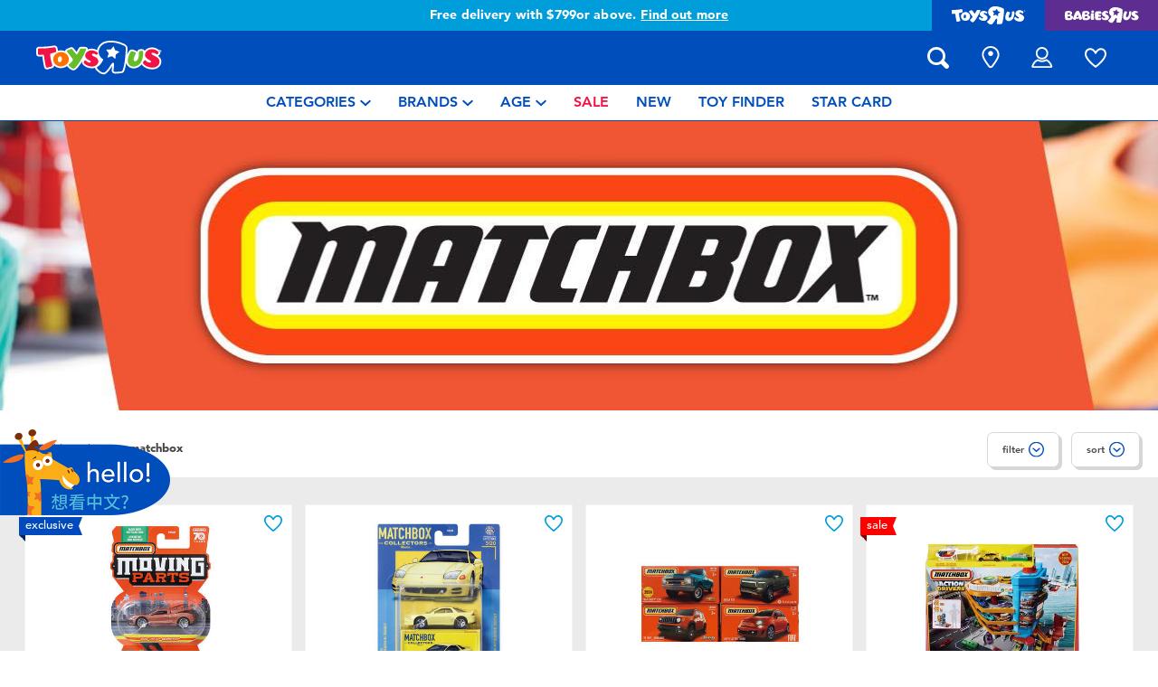

--- FILE ---
content_type: text/html;charset=UTF-8
request_url: https://www.toysrus.com.tw/en-tw/matchbox/
body_size: 23681
content:
<!DOCTYPE html>
<html lang="en">
<head>
<!--[if gt IE 9]><!-->
<script>
    function isIE() {
        var ua = window.navigator.userAgent;
        var msie = ua.indexOf('MSIE '); // IE 10 or older
        var trident = ua.indexOf('Trident/'); //IE 11

        return (msie > 0 || trident > 0);
    }

    (function(){
        if (isIE()) {
            var script = document.createElement('script');
            script.src = '/on/demandware.static/Sites-ToysRUs_TW-Site/-/en_TW/v1768456423224/js/picturefill.js';
            document.head.appendChild(script);
        }
    })();
</script>


    
        <script defer type="text/javascript" src="/on/demandware.static/Sites-ToysRUs_TW-Site/-/en_TW/v1768456423224/js/polyfill.js"></script>
    

    
        <script defer type="text/javascript" src="/on/demandware.static/Sites-ToysRUs_TW-Site/-/en_TW/v1768456423224/js/svg-sprite.js"></script>
    

    
        <script defer type="text/javascript" src="/on/demandware.static/Sites-ToysRUs_TW-Site/-/en_TW/v1768456423224/js/main.js"></script>
    

    
        <script defer type="text/javascript" src="/on/demandware.static/Sites-ToysRUs_TW-Site/-/en_TW/v1768456423224/js/search.js"></script>
    


<!--<![endif]-->
<meta charset="UTF-8"/>
<meta http-equiv="x-ua-compatible" content="ie=edge"/>
<meta name="viewport" content="width=device-width, initial-scale=1, maximum-scale=1.0, user-scalable=0"/>


    







<title>
    Matchbox | Toys&quot;R&quot;Us Taiwan Official Website
</title>
<meta name="description" content="Live Toyful today! Discover simple joys with Matchbox at Toys&quot;R&quot;Us Taiwan Official Website. Inspire generations with thousands of toys and lifestyle rangesin-store and online!"/>
<meta name="keywords" content="Toys&quot;R&quot;Us"/>



    
        <meta property="og:url" content="https://www.toysrus.com.tw/en-tw/matchbox/">
    


<!--Hreflangs -->


    
        <link rel="alternate" hreflang="zh-tw" href="https://www.toysrus.com.tw/zh-tw/matchbox/" />
    
        <link rel="alternate" hreflang="en-tw" href="https://www.toysrus.com.tw/en-tw/matchbox/" />
    





<meta property="og:title" content="Matchbox | Toys&quot;R&quot;Us Taiwan Official Website" />
<meta name="og:description" content="Live Toyful today! Discover simple joys with Matchbox at Toys&quot;R&quot;Us Taiwan Official Website. Inspire generations with thousands of toys and lifestyle rangesin-store and online!"/>

    <meta property="og:image" content="https://www.toysrus.com.tw/dw/image/v2/BDGJ_PRD/on/demandware.static/Sites-ToysRUs_TW-Site/-/default/dw8af4073e/images/favicon/favicon-tru-1000.jpg?q=75">


<meta property="fb:app_id" content="480533426490252" />
<meta property="og:type" content="website" />



    
        
            <meta property="og:locale:alternate" content="zh_TW" />
        
    
        
            <meta property="og:locale" content="en_TW" />
        
    












    <link  href="/on/demandware.static/Sites-ToysRUs_TW-Site/-/default/dw4c8af05d/images/favicon/favicon-tru-16.png" rel="icon" type="image/png" sizes="16x16" />
    <link  href="/on/demandware.static/Sites-ToysRUs_TW-Site/-/default/dwb6aeaade/images/favicon/favicon-tru-32.png" rel="icon" type="image/png" sizes="32x32" />
    <link  href="/on/demandware.static/Sites-ToysRUs_TW-Site/-/default/dw5d9afa62/images/favicon/favicon-tru-96.png" rel="icon" type="image/png" sizes="96x96" />
    <link  href="/on/demandware.static/Sites-ToysRUs_TW-Site/-/default/dw4cab4111/images/favicon/favicon-tru-128.png" rel="icon" type="image/png" sizes="128x128" />
    <link  href="/on/demandware.static/Sites-ToysRUs_TW-Site/-/default/dwa76f8566/images/favicon/favicon-tru-196.png" rel="icon" type="image/png" sizes="196x196" />
    <link href="/on/demandware.static/Sites-ToysRUs_TW-Site/-/default/dw908e5efa/images/favicon/favicon-tru.ico" rel="shortcut icon" />
    <link rel="stylesheet" href="/on/demandware.static/Sites-ToysRUs_TW-Site/-/en_TW/v1768456423224/css/tru_global.css" />



<link rel="preload" href="/on/demandware.static/Sites-ToysRUs_TW-Site/-/en_TW/v1768456423224/fonts/Avenir-Book.woff2" as="font" type="font/woff2" crossorigin="">
<link rel="preload" href="/on/demandware.static/Sites-ToysRUs_TW-Site/-/en_TW/v1768456423224/fonts/Avenir-Roman.woff2" as="font" type="font/woff2" crossorigin="">
<link rel="preload" href="/on/demandware.static/Sites-ToysRUs_TW-Site/-/en_TW/v1768456423224/fonts/Avenir-Medium.woff2" as="font" type="font/woff2" crossorigin="">
<link rel="preload" href="/on/demandware.static/Sites-ToysRUs_TW-Site/-/en_TW/v1768456423224/fonts/Avenir-Heavy.woff2" as="font" type="font/woff2" crossorigin="">
<link rel="preload" href="/on/demandware.static/Sites-ToysRUs_TW-Site/-/en_TW/v1768456423224/fonts/Avenir-Black.woff2" as="font" type="font/woff2" crossorigin="">
<link rel="preload" href="/on/demandware.static/Sites-ToysRUs_TW-Site/-/en_TW/v1768456423224/fonts/Avenir-Light.woff2" as="font" type="font/woff2" crossorigin="">

<link rel="stylesheet" href="/on/demandware.static/Sites-ToysRUs_TW-Site/-/en_TW/v1768456423224/css/basis/fonts.css" />


    <link rel="stylesheet" href="/on/demandware.static/Sites-ToysRUs_TW-Site/-/en_TW/v1768456423224/css/tru_search.css" />

    <link rel="stylesheet" href="/on/demandware.static/Sites-ToysRUs_TW-Site/-/en_TW/v1768456423224/css/tru_promotionPage.css" />

    <link rel="stylesheet" href="/on/demandware.static/Sites-ToysRUs_TW-Site/-/en_TW/v1768456423224/css/experience/storePageInclude.css" />






<!-- Start of Zendesk Widget script -->
<script>window.zESettings = {"webWidget":{"color":{"theme":"#009ddb","launcherText":"#fff"},"offset":{"horizontal":"0","vertical":"70px","mobile":{"horizontal":"-10px","vertical":"0px"}},"launcher":{"label":{"*":"help"}}}};</script>
<script id="ze-snippet" src="https://static.zdassets.com/ekr/snippet.js?key=5e2a9950-ffcb-4400-85c8-d40e44e8aa3d"></script>
<!--End of Zendesk Widget script--><script>(function() {
var globalParams = {"staticURL":"/on/demandware.static/Sites-ToysRUs_TW-Site/-/en_TW/v1768456423224/","currentBrand":"tru","countryCode":"TW","instoreShippingType":"click_and_collect","deliveryShippingType":"delivery","isClickAndCollectEnabled":true,"cookiesConfig":{"COOKIE_MAX_AGE_DAYS":30,"COUNTRY_COOKIE_NAME":"country","SHIPPING_TYPE_COOKIE_NAME":"shippingType","SELECTED_STORE_COOKIE_NAME":"selectedStore"}};
window.globalParams = 'globalParams' in window ? Object.assign(window.globalParams, globalParams) : globalParams;
})();</script><!-- Start of Google recaptcha script -->
<script>window.recaptchaEnabled=true;</script>
<script>window.recaptchaSiteKey="6LfIlC0aAAAAABEADWW9U3YNCfLGqEwOv7rluKeE";</script>
<script src="https://www.google.com/recaptcha/api.js?key=6LfIlC0aAAAAABEADWW9U3YNCfLGqEwOv7rluKeE"></script>
<!--End of Google recaptcha script --><script>(function() {
var globalParams = {"currencyCode":"TWD"};
window.globalParams = 'globalParams' in window ? Object.assign(window.globalParams, globalParams) : globalParams;
})();</script><!-- Google Tag Manager --><script>(function(w,d,s,l,i){w[l]=w[l]||[];w[l].push({'gtm.start':new Date().getTime(),event:'gtm.js'});var f=d.getElementsByTagName(s)[0],j=d.createElement(s),dl=l!='dataLayer'?'&l='+l:'';j.async=true;j.src='https://www.googletagmanager.com/gtm.js?id='+i+dl;f.parentNode.insertBefore(j,f);}) (window, document, 'script', 'dataLayer', 'GTM-5499MR6');</script><!-- End Google Tag Manager -->


    <script async type="text/javascript" src="//apps.bazaarvoice.com/deployments/toysrus-asia/main_site/production/en_TW/bv.js"></script>






<link rel="canonical" href="https://www.toysrus.com.tw/en-tw/matchbox/"/>

<script type="text/javascript">//<!--
/* <![CDATA[ (head-active_data.js) */
var dw = (window.dw || {});
dw.ac = {
    _analytics: null,
    _events: [],
    _category: "",
    _searchData: "",
    _anact: "",
    _anact_nohit_tag: "",
    _analytics_enabled: "true",
    _timeZone: "Asia/Taipei",
    _capture: function(configs) {
        if (Object.prototype.toString.call(configs) === "[object Array]") {
            configs.forEach(captureObject);
            return;
        }
        dw.ac._events.push(configs);
    },
	capture: function() { 
		dw.ac._capture(arguments);
		// send to CQ as well:
		if (window.CQuotient) {
			window.CQuotient.trackEventsFromAC(arguments);
		}
	},
    EV_PRD_SEARCHHIT: "searchhit",
    EV_PRD_DETAIL: "detail",
    EV_PRD_RECOMMENDATION: "recommendation",
    EV_PRD_SETPRODUCT: "setproduct",
    applyContext: function(context) {
        if (typeof context === "object" && context.hasOwnProperty("category")) {
        	dw.ac._category = context.category;
        }
        if (typeof context === "object" && context.hasOwnProperty("searchData")) {
        	dw.ac._searchData = context.searchData;
        }
    },
    setDWAnalytics: function(analytics) {
        dw.ac._analytics = analytics;
    },
    eventsIsEmpty: function() {
        return 0 == dw.ac._events.length;
    }
};
/* ]]> */
// -->
</script>
<script type="text/javascript">//<!--
/* <![CDATA[ (head-cquotient.js) */
var CQuotient = window.CQuotient = {};
CQuotient.clientId = 'bdgj-ToysRUs_TW';
CQuotient.realm = 'BDGJ';
CQuotient.siteId = 'ToysRUs_TW';
CQuotient.instanceType = 'prd';
CQuotient.locale = 'en_TW';
CQuotient.fbPixelId = '__UNKNOWN__';
CQuotient.activities = [];
CQuotient.cqcid='';
CQuotient.cquid='';
CQuotient.cqeid='';
CQuotient.cqlid='';
CQuotient.apiHost='api.cquotient.com';
/* Turn this on to test against Staging Einstein */
/* CQuotient.useTest= true; */
CQuotient.useTest = ('true' === 'false');
CQuotient.initFromCookies = function () {
	var ca = document.cookie.split(';');
	for(var i=0;i < ca.length;i++) {
	  var c = ca[i];
	  while (c.charAt(0)==' ') c = c.substring(1,c.length);
	  if (c.indexOf('cqcid=') == 0) {
		CQuotient.cqcid=c.substring('cqcid='.length,c.length);
	  } else if (c.indexOf('cquid=') == 0) {
		  var value = c.substring('cquid='.length,c.length);
		  if (value) {
		  	var split_value = value.split("|", 3);
		  	if (split_value.length > 0) {
			  CQuotient.cquid=split_value[0];
		  	}
		  	if (split_value.length > 1) {
			  CQuotient.cqeid=split_value[1];
		  	}
		  	if (split_value.length > 2) {
			  CQuotient.cqlid=split_value[2];
		  	}
		  }
	  }
	}
}
CQuotient.getCQCookieId = function () {
	if(window.CQuotient.cqcid == '')
		window.CQuotient.initFromCookies();
	return window.CQuotient.cqcid;
};
CQuotient.getCQUserId = function () {
	if(window.CQuotient.cquid == '')
		window.CQuotient.initFromCookies();
	return window.CQuotient.cquid;
};
CQuotient.getCQHashedEmail = function () {
	if(window.CQuotient.cqeid == '')
		window.CQuotient.initFromCookies();
	return window.CQuotient.cqeid;
};
CQuotient.getCQHashedLogin = function () {
	if(window.CQuotient.cqlid == '')
		window.CQuotient.initFromCookies();
	return window.CQuotient.cqlid;
};
CQuotient.trackEventsFromAC = function (/* Object or Array */ events) {
try {
	if (Object.prototype.toString.call(events) === "[object Array]") {
		events.forEach(_trackASingleCQEvent);
	} else {
		CQuotient._trackASingleCQEvent(events);
	}
} catch(err) {}
};
CQuotient._trackASingleCQEvent = function ( /* Object */ event) {
	if (event && event.id) {
		if (event.type === dw.ac.EV_PRD_DETAIL) {
			CQuotient.trackViewProduct( {id:'', alt_id: event.id, type: 'raw_sku'} );
		} // not handling the other dw.ac.* events currently
	}
};
CQuotient.trackViewProduct = function(/* Object */ cqParamData){
	var cq_params = {};
	cq_params.cookieId = CQuotient.getCQCookieId();
	cq_params.userId = CQuotient.getCQUserId();
	cq_params.emailId = CQuotient.getCQHashedEmail();
	cq_params.loginId = CQuotient.getCQHashedLogin();
	cq_params.product = cqParamData.product;
	cq_params.realm = cqParamData.realm;
	cq_params.siteId = cqParamData.siteId;
	cq_params.instanceType = cqParamData.instanceType;
	cq_params.locale = CQuotient.locale;
	
	if(CQuotient.sendActivity) {
		CQuotient.sendActivity(CQuotient.clientId, 'viewProduct', cq_params);
	} else {
		CQuotient.activities.push({activityType: 'viewProduct', parameters: cq_params});
	}
};
/* ]]> */
// -->
</script>
<!-- Demandware Apple Pay -->

<style type="text/css">ISAPPLEPAY{display:inline}.dw-apple-pay-button,.dw-apple-pay-button:hover,.dw-apple-pay-button:active{background-color:black;background-image:-webkit-named-image(apple-pay-logo-white);background-position:50% 50%;background-repeat:no-repeat;background-size:75% 60%;border-radius:5px;border:1px solid black;box-sizing:border-box;margin:5px auto;min-height:30px;min-width:100px;padding:0}
.dw-apple-pay-button:after{content:'Apple Pay';visibility:hidden}.dw-apple-pay-button.dw-apple-pay-logo-white{background-color:white;border-color:white;background-image:-webkit-named-image(apple-pay-logo-black);color:black}.dw-apple-pay-button.dw-apple-pay-logo-white.dw-apple-pay-border{border-color:black}</style>


   <script type="application/ld+json">
        {"@context":"http://schema.org/","@type":"ItemList","itemListElement":[{"@type":"ListItem","position":1,"url":"https://www.toysrus.com.tw/en-tw/matchbox-1%3A64-car-moving-parts---assorted-1022443.html"},{"@type":"ListItem","position":2,"url":"https://www.toysrus.com.tw/en-tw/matchbox%E7%81%AB%E6%9F%B4%E7%9B%92%E5%B0%8F%E8%BB%8A-%E6%94%B6%E8%97%8F%E5%B0%8F%E8%BB%8A%E7%B3%BB%E5%88%97-gbj48--%E9%9A%A8%E6%A9%9F%E7%99%BC%E8%B2%A8-10007288.html"},{"@type":"ListItem","position":3,"url":"https://www.toysrus.com.tw/en-tw/matchbox%E7%81%AB%E6%9F%B4%E7%9B%92%E5%B0%8F%E6%B1%BD%E8%BB%8A-%E5%8B%95%E5%8A%9B%E6%90%B6%E5%A5%AA%E7%B3%BB%E5%88%97--%E9%9A%A8%E6%A9%9F%E7%99%BC%E8%B2%A8-10018271.html"},{"@type":"ListItem","position":4,"url":"https://www.toysrus.com.tw/en-tw/matchbox-transportation-center%E2%84%A2-playset-10065495.html"},{"@type":"ListItem","position":5,"url":"https://www.toysrus.com.tw/en-tw/matchbox%E7%81%AB%E6%9F%B4%E7%9B%92%E5%B0%8F%E6%B1%BD%E8%BB%8A-%E6%97%A5%E6%9C%AC%E4%B8%BB%E9%A1%8C%E7%B3%BB%E5%88%97--%E9%9A%A8%E6%A9%9F%E7%99%BC%E8%B2%A8-10007289.html"},{"@type":"ListItem","position":6,"url":"https://www.toysrus.com.tw/en-tw/matchbox-singles-1%3A64-ast---assorted-1192433.html"},{"@type":"ListItem","position":7,"url":"https://www.toysrus.com.tw/en-tw/matchbox%E7%81%AB%E6%9F%B4%E7%9B%92%E5%B0%8F%E6%B1%BD%E8%BB%8A--%E6%BB%BE%E8%BC%AA%E4%B8%BB%E9%A1%8C%E7%B3%BB%E5%88%97--%E9%9A%A8%E6%A9%9F%E7%99%BC%E8%B2%A8-1201433.html"},{"@type":"ListItem","position":8,"url":"https://www.toysrus.com.tw/en-tw/matchbox%E7%81%AB%E6%9F%B4%E7%9B%92%E5%B0%8F%E6%B1%BD%E8%BB%8A-handh%E4%B8%BB%E9%A1%8C%E7%B3%BB%E5%88%97---%E9%9A%A8%E6%A9%9F%E7%99%BC%E8%B2%A8-10018697.html"},{"@type":"ListItem","position":9,"url":"https://www.toysrus.com.tw/en-tw/matchbox-%E7%81%AB%E6%9F%B4%E7%9B%92%E5%B0%8F%E6%B1%BD%E8%BB%8A-%E7%B3%96%E6%9E%9C%E6%B1%BD%E8%BB%8A%E7%B3%BB%E5%88%97--%E9%9A%A8%E6%A9%9F%E7%99%BC%E8%B2%A8-10018263.html"},{"@type":"ListItem","position":10,"url":"https://www.toysrus.com.tw/en-tw/matchbox--real-working-rigs--assorted-1187590.html"},{"@type":"ListItem","position":11,"url":"https://www.toysrus.com.tw/en-tw/matchbox-skybusters--assorted-1187589.html"},{"@type":"ListItem","position":12,"url":"https://www.toysrus.com.tw/en-tw/matchbox-super-convoy-ast--assorted-10039842.html"},{"@type":"ListItem","position":13,"url":"https://www.toysrus.com.tw/en-tw/%E7%81%AB%E6%9F%B4%E7%9B%92%E5%B0%8F%E6%B1%BD%E8%BB%8A-%E4%BE%8F%E7%BE%85%E7%B4%80%E4%B8%96%E7%95%8C%E5%9F%BA%E6%9C%AC%E5%B0%8F%E8%BB%8A%E7%B3%BB%E5%88%97-%E9%9A%A8%E6%A9%9F%E5%87%BA%E8%B2%A8-10088847.html"},{"@type":"ListItem","position":14,"url":"https://www.toysrus.com.tw/en-tw/matchbox%C2%AE-action-drivers-expansion-playset--assorted-10065053.html"},{"@type":"ListItem","position":15,"url":"https://www.toysrus.com.tw/en-tw/mbx-jurassic-world-dino-transporters-asst-10088849.html"}]}
    </script>


</head>
<body>
<!-- Google Tag Manager (noscript) --><noscript><iframe src="https://www.googletagmanager.com/ns.html?id=GTM-5499MR6" height="0" width="0" style="display:none;visibility:hidden"></iframe></noscript><!-- End Google Tag Manager (noscript) -->




<input type="hidden" name="token-url" value="/on/demandware.store/Sites-ToysRUs_TW-Site/en_TW/CSRF-Generate"/>
<div class="header-banner">
    <div class="flex-grow-1">
        
	 


	
    
    <div class="swiper-outer-wrapper" style="background-color: #009ddb">
        <div class="swiper-container" data-bootstrap='{"carousel": {
&quot;autoplay&quot;: true, &quot;pauseOnMouseEnter&quot;: true, &quot;autoHeight&quot;: true, &quot;direction&quot;: &quot;vertical&quot;
}}'>
            <div class="swiper-wrapper">
                
                    <div class="swiper-slide">Free delivery with $799or above. <a href="https://www.toysrus.com.tw/en-tw/shipping-delivery.html"><span class="link">Find out more</span></a></div>

<div class="swiper-slide">Buy online & collect in store with Click & Collect. <a href="https://www.toysrus.com.tw/en-tw/Click+%26+Collect.html"><span class="link">Learn more</span></a></div>
                
            </div>
            <div class="swiper-button-next d-none">
                <svg class="icon">
                    <use xmlns:xlink="http://www.w3.org/1999/xlink" xlink:href="#chevron"></use>
                </svg>
            </div>
            <div class="swiper-button-prev d-none">
                <svg class="icon">
                    <use xmlns:xlink="http://www.w3.org/1999/xlink" xlink:href="#chevron"></use>
                </svg>
            </div>
        </div>
    </div>

 
	
    </div>
    
<div class="brand-switcher hidden-sm-down">
<a href="/en-tw/switch-brand/?brand=tru" class="switch-tru -switch">
<img data-src="/on/demandware.static/Sites-ToysRUs_TW-Site/-/default/dw3e9fa154/images/logo/tru-white.svg" class="switch-tru-image lazyload" alt="ToysRus" width="82" height="21"/>
</a>
<a href="/en-tw/switch-brand/?brand=bru" class="switch-bru -switch">
<img data-src="/on/demandware.static/Sites-ToysRUs_TW-Site/-/default/dwfddaac62/images/logo/bru-white.svg" class="switch-bru-image lazyload" alt="BabiesRus" width="82" height="21"/>
</a>
</div>

</div>


<header class="header-block-wrapper tru-brand">
    <div class="header-block row no-gutters align-items-center">
        <div class="col col-md-auto align-self-center text-center">
            <a class="logo-link" href="/en-tw/" title="Toys&quot;R&quot;Us Home">
    <img class="logo" src="/on/demandware.static/Sites-ToysRUs_TW-Site/-/default/dw88cb0c23/images/logo/tru.svg" alt="Toys&quot;R&quot;Us" width="139" height="40"/>
</a>

        </div>
        <div class="col-auto _fill d-md-none">
            <div class="brand-switcher -mobile">
                <a href="/en-tw/switch-brand/?brand=bru" class="switch-bru -switch">
                    <img data-src="/on/demandware.static/Sites-ToysRUs_TW-Site/-/default/dwe478aa0f/images/logo/bru-purple.svg" class="switch-bru-image lazyload" alt="BabiesRus" width="110" height="23"/>
                </a>
            </div>
        </div>
        <div class="col-auto _fill ml-md-auto header-utilities">
            
<ul class="nav">
    <li class="nav-item search-block">
        <button class="nav-button js-search-toggle d-md-none">
            <svg class="icon -search">
                <use xlink:href="#search"></use>
            </svg>
        </button>
        <form
    class="search-form"
    role="search"
    action="/en-tw/search/"
    method="get" name="simpleSearch"
    data-bootstrap='{"headerSearch": {}}'
>

    <div class="input-container">
        <span class="nav-button js-search-toggle">
            <svg class="icon -search d-none d-md-block">
                <use xlink:href="#search"></use>
            </svg>

            <svg class="icon -chevron-left d-md-none">
                <use xlink:href="#chevron-left"></use>
            </svg>
        </span>
        <input type="search"
            name="q"
            class="form-control input"
            placeholder="what are you looking for?"
            aria-label="what are you looking for?"
            data-search-input
            autocomplete="off">
        <div class="suggestions-wrapper" data-url="/on/demandware.store/Sites-ToysRUs_TW-Site/en_TW/SearchServices-GetSuggestions?q="></div>
        <div class="suggestions-container">
            



<div class="top-suggestions-container noresult">
    
	 


	

<div class="html-slot-wrapper">


    
    <div class="html-slot-container">
        
            <a href="https://www.toysrus.com.tw/en-tw/disney-stitch/" class="btn btn-suggestion">
                    <span class="cat-label">disney stitch</span>
                </a>
                <a href="https://www.toysrus.com.tw/en-tw/whats-on/new-arrivals-2/" class="btn btn-suggestion">
                    <span class="cat-label">new arrivals</span>
                </a>
                <a href="https://www.toysrus.com.tw/en-tw/whats-on/toy-sale/" class="btn btn-suggestion">
                    <span class="cat-label">sale</span>
                </a>
                <a href="https://www.toysrus.com.tw/en-tw/whats-on/r-exclusive/" class="btn btn-suggestion">
                    <span class="cat-label">exclusive</span>
                </a>
        
    </div>

</div>


 
	
</div>

<div class="now-trending-container noresult">
    

	
<!-- =============== This snippet of JavaScript handles fetching the dynamic recommendations from the remote recommendations server
and then makes a call to render the configured template with the returned recommended products: ================= -->

<script>
(function(){
// window.CQuotient is provided on the page by the Analytics code:
var cq = window.CQuotient;
var dc = window.DataCloud;
var isCQ = false;
var isDC = false;
if (cq && ('function' == typeof cq.getCQUserId)
&& ('function' == typeof cq.getCQCookieId)
&& ('function' == typeof cq.getCQHashedEmail)
&& ('function' == typeof cq.getCQHashedLogin)) {
isCQ = true;
}
if (dc && ('function' == typeof dc.getDCUserId)) {
isDC = true;
}
if (isCQ || isDC) {
var recommender = '[[&quot;TRU-Now-Trending&quot;]]';
var slotRecommendationType = decodeHtml('RECOMMENDATION');
// removing any leading/trailing square brackets and escaped quotes:
recommender = recommender.replace(/\[|\]|&quot;/g, '');
var separator = '|||';
var slotConfigurationUUID = 'a873410e5df70aff36159a2bab';
var contextAUID = decodeHtml('tru_tw');
var contextSecondaryAUID = decodeHtml('');
var contextAltAUID = decodeHtml('');
var contextType = decodeHtml('');
var anchorsArray = [];
var contextAUIDs = contextAUID.split(separator);
var contextSecondaryAUIDs = contextSecondaryAUID.split(separator);
var contextAltAUIDs = contextAltAUID.split(separator);
var contextTypes = contextType.split(separator);
var slotName = decodeHtml('show-trending-products');
var slotConfigId = decodeHtml('recommendationContentType - 2022-07-23 14:39:11');
var slotConfigTemplate = decodeHtml('slots/recommendation/trendingProducts.isml');
if (contextAUIDs.length == contextSecondaryAUIDs.length) {
for (i = 0; i < contextAUIDs.length; i++) {
anchorsArray.push({
id: contextAUIDs[i],
sku: contextSecondaryAUIDs[i],
type: contextTypes[i],
alt_id: contextAltAUIDs[i]
});
}
} else {
anchorsArray = [{id: contextAUID, sku: contextSecondaryAUID, type: contextType, alt_id: contextAltAUID}];
}
var urlToCall = '/on/demandware.store/Sites-ToysRUs_TW-Site/en_TW/CQRecomm-Start';
var params = null;
if (isCQ) {
params = {
userId: cq.getCQUserId(),
cookieId: cq.getCQCookieId(),
emailId: cq.getCQHashedEmail(),
loginId: cq.getCQHashedLogin(),
anchors: anchorsArray,
slotId: slotName,
slotConfigId: slotConfigId,
slotConfigTemplate: slotConfigTemplate,
ccver: '1.03'
};
}
// console.log("Recommendation Type - " + slotRecommendationType + ", Recommender Selected - " + recommender);
if (isDC && slotRecommendationType == 'DATA_CLOUD_RECOMMENDATION') {
// Set DC variables for API call
dcIndividualId = dc.getDCUserId();
dcUrl = dc.getDCPersonalizationPath();
if (dcIndividualId && dcUrl && dcIndividualId != '' && dcUrl != '') {
// console.log("Fetching CDP Recommendations");
var productRecs = {};
productRecs[recommender] = getCDPRecs(dcUrl, dcIndividualId, recommender);
cb(productRecs);
}
} else if (isCQ && slotRecommendationType != 'DATA_CLOUD_RECOMMENDATION') {
if (cq.getRecs) {
cq.getRecs(cq.clientId, recommender, params, cb);
} else {
cq.widgets = cq.widgets || [];
cq.widgets.push({
recommenderName: recommender,
parameters: params,
callback: cb
});
}
}
};
function decodeHtml(html) {
var txt = document.createElement("textarea");
txt.innerHTML = html;
return txt.value;
}
function cb(parsed) {
var arr = parsed[recommender].recs;
if (arr && 0 < arr.length) {
var filteredProductIds = '';
for (i = 0; i < arr.length; i++) {
filteredProductIds = filteredProductIds + 'pid' + i + '=' + encodeURIComponent(arr[i].id) + '&';
}
filteredProductIds = filteredProductIds.substring(0, filteredProductIds.length - 1);//to remove the trailing '&'
var formData = 'auid=' + encodeURIComponent(contextAUID)
+ '&scid=' + slotConfigurationUUID
+ '&' + filteredProductIds;
var request = new XMLHttpRequest();
request.open('POST', urlToCall, true);
request.setRequestHeader('Content-type', 'application/x-www-form-urlencoded');
request.onreadystatechange = function() {
if (this.readyState === 4) {
// Got the product data from DW, showing the products now by changing the inner HTML of the DIV:
var divId = 'cq_recomm_slot-' + slotConfigurationUUID;
document.getElementById(divId).innerHTML = this.responseText;
//find and evaluate scripts in response:
var scripts = document.getElementById(divId).getElementsByTagName('script');
if (null != scripts) {
for (var i=0;i<scripts.length;i++) {//not combining script snippets on purpose
var srcScript = document.createElement('script');
srcScript.text = scripts[i].innerHTML;
srcScript.asynch = scripts[i].asynch;
srcScript.defer = scripts[i].defer;
srcScript.type = scripts[i].type;
srcScript.charset = scripts[i].charset;
document.head.appendChild( srcScript );
document.head.removeChild( srcScript );
}
}
}
};
request.send(formData);
request = null;
}
};
})();
</script>
<!-- The DIV tag id below is unique on purpose in case there are multiple recommendation slots on the same .isml page: -->
<div id="cq_recomm_slot-a873410e5df70aff36159a2bab"></div>
<!-- ====================== snippet ends here ======================== -->
 
	
</div>

<div class="trending-brands-container">
    
	 


	




<div class="brands-wrapper d-flex align-items-center justify-content-around">
    
        
            
                <div class="category-box column">
                    <a class="category-link" href="/en-tw/disney-stitch/">
                        <img class="lazyload" data-src="https://www.toysrus.com.tw/dw/image/v2/BDGJ_PRD/on/demandware.static/-/Sites-storefront-catalog-toysrus-tw/default/dw84089ba7/4/3/8/9/438952eecba1cf06535ff7126ecd4462bd3b10ce_disney_stitch_logo.png?q=75&amp;sw=60" alt="Disney Stitch" />
                    </a>
                </div>
            
        
    
        
            
                <div class="category-box column">
                    <a class="category-link" href="/en-tw/nerf/">
                        <img class="lazyload" data-src="https://www.toysrus.com.tw/dw/image/v2/BDGJ_PRD/on/demandware.static/-/Sites-storefront-catalog-toysrus-tw/default/dw75368ffa/9/e/5/e/9e5e8bcfcd6cee795a540228cafc6abf092eaea0_nerf_logo_343x343.png?q=75&amp;sw=60" alt="NERF" />
                    </a>
                </div>
            
        
    
        
            
                <div class="category-box column">
                    <a class="category-link" href="/en-tw/barbie/">
                        <img class="lazyload" data-src="https://www.toysrus.com.tw/dw/image/v2/BDGJ_PRD/on/demandware.static/-/Sites-storefront-catalog-toysrus-tw/default/dw630da7de/0/3/2/a/032aa1da5be928251f20d94191d635792cb33f0e_Barbie_color_logo_343x343.png?q=75&amp;sw=60" alt="Barbie" />
                    </a>
                </div>
            
        
    
        
            
                <div class="category-box column">
                    <a class="category-link" href="/en-tw/l.o.l.-surprise/">
                        <img class="lazyload" data-src="https://www.toysrus.com.tw/dw/image/v2/BDGJ_PRD/on/demandware.static/-/Sites-storefront-catalog-toysrus-tw/default/dwc34a2ff3/5/3/f/1/53f1436e1ab611a89e4f10f048777a2ba18b5c83_LOL_color_logo_343x343.png?q=75&amp;sw=60" alt="L.O.L. Surprise!" />
                    </a>
                </div>
            
        
    
</div>


 
	
</div>

<div class="trending-categories-container">
    
	 


	




<div class="brands-wrapper d-flex align-items-center justify-content-around">
    
        
            
                <div class="category-round column">
                    <a class="category-link" href="/en-tw/action-figures-and-hero-play/">
                        <span class="image-circle d-flex align-items-center justify-content-around">
                            <img class="category-thumbnail lazyload" data-src="https://www.toysrus.com.tw/dw/image/v2/BDGJ_PRD/on/demandware.static/-/Sites-storefront-catalog-toysrus-tw/default/dw4cecef07/categories/action_figures_hero_play/action-figure-hero-play-iron-man-circle-2.jpg?q=75&amp;sw=60" alt="Action Figures &amp; Hero Play" />
                        </span>
                    </a>
                </div>
            
        
    
        
            
                <div class="category-round column">
                    <a class="category-link" href="/en-tw/bikes-scooters-and-ride-ons/">
                        <span class="image-circle d-flex align-items-center justify-content-around">
                            <img class="category-thumbnail lazyload" data-src="https://www.toysrus.com.tw/dw/image/v2/BDGJ_PRD/on/demandware.static/-/Sites-storefront-catalog-toysrus-tw/default/dw367c8f36/categories/bikes_scooters_ride_ons/12in-bikes-circle.jpg?q=75&amp;sw=60" alt="Bikes, Scooters &amp; Ride-ons" />
                        </span>
                    </a>
                </div>
            
        
    
        
            
                <div class="category-round column">
                    <a class="category-link" href="/en-tw/building-blocks-and-lego/">
                        <span class="image-circle d-flex align-items-center justify-content-around">
                            <img class="category-thumbnail lazyload" data-src="https://www.toysrus.com.tw/dw/image/v2/BDGJ_PRD/on/demandware.static/-/Sites-storefront-catalog-toysrus-tw/default/dwa45b0df6/categories/building_blocks_lego/building-blocks-&amp;-lego.jpg?q=75&amp;sw=60" alt="Building Blocks &amp; LEGO" />
                        </span>
                    </a>
                </div>
            
        
    
        
            
                <div class="category-round column">
                    <a class="category-link" href="/en-tw/cars-trucks-trains-and-rc/">
                        <span class="image-circle d-flex align-items-center justify-content-around">
                            <img class="category-thumbnail lazyload" data-src="https://www.toysrus.com.tw/dw/image/v2/BDGJ_PRD/on/demandware.static/-/Sites-storefront-catalog-toysrus-tw/default/dwf1f95fc6/categories/cars_trucks_trains_rc/cars-vehicles-circle.jpg?q=75&amp;sw=60" alt="Cars, Trucks, Trains &amp; RC" />
                        </span>
                    </a>
                </div>
            
        
    
</div>


 
	
</div>

            <div class="search-form-suggestions -no-input" data-url="/on/demandware.store/Sites-ToysRUs_TW-Site/en_TW/SearchServices-GetSuggestions?cgid=getPopularSearches"></div>
            <div class="bar-code-container">
                <button type="button" class="button -barcode" data-toggle="modal"  data-barcode-button data-library-url="/on/demandware.static/Sites-ToysRUs_TW-Site/-/en_TW/v1768456423224/js/barcode-scanner.js">
                    <svg class="icon">
                        <use xlink:href="#bar-code"></use>
                    </svg>
                    Scan Barcode
                </button>
            </div>
        </div>
    </div>
    <input type="hidden" value="en_TW" name="lang">
    <input type="hidden" data-cgid-input name="cgid">
</form>
<!-- Barcode modal -->
<div class="modal fade" tabindex="-1" role="dialog" aria-labelledby="barcode-modal-label" aria-hidden="true" data-barcode-modal>
    <div class="modal-dialog modal-dialog-centered" role="document">
        <div class="modal-content">
            <div class="modal-header">
                <h2 class="modal-title" id="barcode-modal-label">Scan a Barcode</h2>
                <button type="button" class="close" data-dismiss="modal" aria-label="Close">
                    <svg class="icon">
                        <use xlink:href="#cross"></use>
                    </svg>
                </button>
            </div>
            <div class="modal-body">
                <div class="barcode-canvas" data-barcode-canvas
                    data-endpoint="/on/demandware.store/Sites-ToysRUs_TW-Site/en_TW/Search-FindBarcode"
                    data-resources='{
                        "preDetectMessage"    : "Barcode has not detected",
                        "barcodeFounded"      : "Product has been found. Redirecting...",
                        "detectMessage"       : "Detecting...",
                        "notFound"            : "Sorry, this barcode is not found in the site",
                        "notSupported"        : "Barcode Reader is not supported on this device",
                        "initializeStreaming" : "Loading...",
                        "cameraNotAllowed"    : "Please allow our site to use your camera for scan barcode. After providing access open Barcode Reader again."
                        }'
                >                </div>
                <div class="barcode-message" data-barcode-result></div>
            </div>
        </div>
    </div>
</div>



    </li>
    
        
            
<li class="nav-item "
    
    
>
    <a class="nav-button" href="/en-tw/stores/">
        
            <svg class="icon -location">
                <use xlink:href="#location-marker"></use>
            </svg>
        
        
        
            <span class="label d-none">find a store</span>
        
    </a>
</li>

        
    
    <li class="nav-item -dropdown">
    <button class="nav-button dropdown-toggle" data-toggle="dropdown" aria-expanded="true">
        <svg class="icon -account">
            <use xmlns:xlink="http://www.w3.org/1999/xlink" xlink:href="#user-account"></use>
        </svg>
        <span class="label text-lowercase d-none">My account</span>
    </button>
    <ul class="dropdown-menu -navigation -hide-border-top-radius">
        
            <li class="item">
                <a class="label" href="https://www.toysrus.com.tw/en-tw/login/">
                    <svg class="icon">
                        <use xmlns:xlink="http://www.w3.org/1999/xlink" xlink:href="#icon-signin"></use>
                    </svg>
                    <span class="label">Sign in</span>
                </a>
            </li>
            <li class="item">
                <a class="label" href="https://www.toysrus.com.tw/en-tw/login/?action=register">
                    <svg class="icon">
                        <use xmlns:xlink="http://www.w3.org/1999/xlink" xlink:href="#icon-plus-circle"></use>
                    </svg>
                    <span class="label">Register</span>
                </a>
            </li>
        
        <li class="item">
            <a class="label" href="https://www.toysrus.com.tw/en-tw/account/">
                <svg class="icon">
                    <use xmlns:xlink="http://www.w3.org/1999/xlink" xlink:href="#icon-user-circle"></use>
                </svg>
                <span class="label">My account</span>
            </a>
        </li>
        <li class="item">
            <a class="label" href="https://www.toysrus.com.tw/en-tw/orders/">
                <svg class="icon">
                    <use xmlns:xlink="http://www.w3.org/1999/xlink" xlink:href="#icon-orders"></use>
                </svg>
                <span class="label">My orders</span>
            </a>
        </li>
        <li class="item">
            <a class="label" href="/en-tw/starcard/">
                <svg class="icon">
                    <use xmlns:xlink="http://www.w3.org/1999/xlink" xlink:href="#icon-starcard"></use>
                </svg>
                <span class="label">Star card</span>
            </a>
        </li>
        
    </ul>
</li>

    <li class="nav-item wishlist-block ">
    <a class="nav-button" data-wishlist-header-icon href="/en-tw/wishlist/">
        <span class="area">
            <span class="box" data-non-active-icon>
                <svg class="icon -wishlist">
                    <use xlink:href="#wishlist-nofill"></use>
                </svg>
            </span>
            <span class="box -active d-none" data-active-icon>
                <svg class="icon -wishlist">
                    <use xlink:href="#wishlist-icon-header"></use>
                </svg>
            </span>
            <span class="label d-none">wish list</span>
        </span>
    </a>
</li>

</ul>

        </div>
    </div>

    <div class="main-menu">
        


    





<nav class="navbar navbar-expand bg-light justify-content-center"  aria-label="Main menu">
    <ul class="navbar-nav js-navbar-scroller" role="menu">
        
            <li class="nav-item dropdown" role="menuitem">
                <a
                    href="/en-tw/toysrus/?viewAllCategories=true"
                    class="nav-link dropdown-toggle"
                    data-toggle="dropdown"
                    aria-expanded="false"
                >
                    <span class="label">Categories</span>
                    <svg class="icon">
                        <use xmlns:xlink="http://www.w3.org/1999/xlink" xlink:href="#chevron"></use>
                    </svg>
                </a>

                <div class="dropdown-menu" role="menu">
                    
	 


	


<ul class="list">




<li class="nav-item" role="menuitem">
<a class="dropdown-link d-md-block" id="action_figures_hero_play_tw" href="/en-tw/action-figures-and-hero-play/">
<span class="image-circle">
<img class="lazyload" data-src="https://www.toysrus.com.tw/dw/image/v2/BDGJ_PRD/on/demandware.static/-/Sites-storefront-catalog-toysrus-tw/default/dw4cecef07/categories/action_figures_hero_play/action-figure-hero-play-iron-man-circle-2.jpg?q=75&amp;sw=100" alt="Action Figures &amp; Hero Play"/>
</span>
<span class="label">Action Figures &amp; Hero Play</span>
</a>
</li>





<li class="nav-item" role="menuitem">
<a class="dropdown-link d-md-block" id="bikes_scooters_ride_ons_tw" href="/en-tw/bikes-scooters-and-ride-ons/">
<span class="image-circle">
<img class="lazyload" data-src="https://www.toysrus.com.tw/dw/image/v2/BDGJ_PRD/on/demandware.static/-/Sites-storefront-catalog-toysrus-tw/default/dw367c8f36/categories/bikes_scooters_ride_ons/12in-bikes-circle.jpg?q=75&amp;sw=100" alt="Bikes, Scooters &amp; Ride-ons"/>
</span>
<span class="label">Bikes, Scooters &amp; Ride-ons</span>
</a>
</li>





<li class="nav-item" role="menuitem">
<a class="dropdown-link d-md-block" id="building_blocks_lego_tw" href="/en-tw/building-blocks-and-lego/">
<span class="image-circle">
<img class="lazyload" data-src="https://www.toysrus.com.tw/dw/image/v2/BDGJ_PRD/on/demandware.static/-/Sites-storefront-catalog-toysrus-tw/default/dwa45b0df6/categories/building_blocks_lego/building-blocks-&amp;-lego.jpg?q=75&amp;sw=100" alt="Building Blocks &amp; LEGO"/>
</span>
<span class="label">Building Blocks &amp; LEGO</span>
</a>
</li>





<li class="nav-item" role="menuitem">
<a class="dropdown-link d-md-block" id="cars_trucks_trains_rc_tw" href="/en-tw/cars-trucks-trains-and-rc/">
<span class="image-circle">
<img class="lazyload" data-src="https://www.toysrus.com.tw/dw/image/v2/BDGJ_PRD/on/demandware.static/-/Sites-storefront-catalog-toysrus-tw/default/dwf1f95fc6/categories/cars_trucks_trains_rc/cars-vehicles-circle.jpg?q=75&amp;sw=100" alt="Cars, Trucks, Trains &amp; RC"/>
</span>
<span class="label">Cars, Trucks, Trains &amp; RC</span>
</a>
</li>





<li class="nav-item" role="menuitem">
<a class="dropdown-link d-md-block" id="craft_activities_tw" href="/en-tw/craft-and-activities/">
<span class="image-circle">
<img class="lazyload" data-src="https://www.toysrus.com.tw/dw/image/v2/BDGJ_PRD/on/demandware.static/-/Sites-storefront-catalog-toysrus-tw/default/dw049504f1/categories/craft_activities/craft-activities.jpg?q=75&amp;sw=100" alt="Craft &amp; Activities"/>
</span>
<span class="label">Craft &amp; Activities</span>
</a>
</li>





<li class="nav-item" role="menuitem">
<a class="dropdown-link d-md-block" id="dolls_collectibles_tw" href="/en-tw/dolls-and-collectibles/">
<span class="image-circle">
<img class="lazyload" data-src="https://www.toysrus.com.tw/dw/image/v2/BDGJ_PRD/on/demandware.static/-/Sites-storefront-catalog-toysrus-tw/default/dwdd652113/categories/dolls_collectibles/dolls-&amp;-collectibles.jpg?q=75&amp;sw=100" alt="Dolls &amp; Collectibles"/>
</span>
<span class="label">Dolls &amp; Collectibles</span>
</a>
</li>





<li class="nav-item" role="menuitem">
<a class="dropdown-link d-md-block" id="electronics_tw" href="/en-tw/electronics/">
<span class="image-circle">
<img class="lazyload" data-src="https://www.toysrus.com.tw/dw/image/v2/BDGJ_PRD/on/demandware.static/-/Sites-storefront-catalog-toysrus-tw/default/dwc2871c51/categories/electronics/Logo_Electronics.png?q=75&amp;sw=100" alt="Electronics"/>
</span>
<span class="label">Electronics</span>
</a>
</li>





<li class="nav-item" role="menuitem">
<a class="dropdown-link d-md-block" id="games_puzzles_tw" href="/en-tw/games-and-puzzles/">
<span class="image-circle">
<img class="lazyload" data-src="https://www.toysrus.com.tw/dw/image/v2/BDGJ_PRD/on/demandware.static/-/Sites-storefront-catalog-toysrus-tw/default/dw6ed342e3/categories/games_puzzles/games_and_puzzle_thumbnail.jpg?q=75&amp;sw=100" alt="Games &amp; Puzzles"/>
</span>
<span class="label">Games &amp; Puzzles</span>
</a>
</li>





<li class="nav-item" role="menuitem">
<a class="dropdown-link d-md-block" id="learning_toys_tw" href="/en-tw/learning-toys/">
<span class="image-circle">
<img class="lazyload" data-src="https://www.toysrus.com.tw/dw/image/v2/BDGJ_PRD/on/demandware.static/-/Sites-storefront-catalog-toysrus-tw/default/dwe0ecdff4/categories/learning_toys/learning_toys_thumbnail.jpg?q=75&amp;sw=100" alt="Learning Toys"/>
</span>
<span class="label">Learning Toys</span>
</a>
</li>





<li class="nav-item" role="menuitem">
<a class="dropdown-link d-md-block" id="outdoor_sports_tw" href="/en-tw/outdoor-and-sports/">
<span class="image-circle">
<img class="lazyload" data-src="https://www.toysrus.com.tw/dw/image/v2/BDGJ_PRD/on/demandware.static/-/Sites-storefront-catalog-toysrus-tw/default/dw02d21ecf/categories/outdoor_sports/outdoor_sport_thumbnail.jpg?q=75&amp;sw=100" alt="Outdoor &amp; Sports"/>
</span>
<span class="label">Outdoor &amp; Sports</span>
</a>
</li>





<li class="nav-item" role="menuitem">
<a class="dropdown-link d-md-block" id="party_tw" href="/en-tw/party/">
<span class="image-circle">
<img class="lazyload" data-src="https://www.toysrus.com.tw/dw/image/v2/BDGJ_PRD/on/demandware.static/-/Sites-storefront-catalog-toysrus-tw/default/dwcbbf1b59/categories/party/party.jpg?q=75&amp;sw=100" alt="Party"/>
</span>
<span class="label">Party</span>
</a>
</li>





<li class="nav-item" role="menuitem">
<a class="dropdown-link d-md-block" id="pretend_play_costumes_tw" href="/en-tw/role-play-and-costumes/">
<span class="image-circle">
<img class="lazyload" data-src="https://www.toysrus.com.tw/dw/image/v2/BDGJ_PRD/on/demandware.static/-/Sites-storefront-catalog-toysrus-tw/default/dwf6ddf916/categories/pretend_play_costumes/pretend_play_thumbnail.jpg?q=75&amp;sw=100" alt="Role Play &amp; Costumes"/>
</span>
<span class="label">Role Play &amp; Costumes</span>
</a>
</li>





<li class="nav-item" role="menuitem">
<a class="dropdown-link d-md-block" id="soft_toys_tw" href="/en-tw/soft-toys/">
<span class="image-circle">
<img class="lazyload" data-src="https://www.toysrus.com.tw/dw/image/v2/BDGJ_PRD/on/demandware.static/-/Sites-storefront-catalog-toysrus-tw/default/dwf9f73a34/categories/soft_toys/sof_toys_thumbnail.jpg?q=75&amp;sw=100" alt="Soft Toys"/>
</span>
<span class="label">Soft Toys</span>
</a>
</li>





<li class="nav-item" role="menuitem">
<a class="dropdown-link d-md-block" id="summer__tw" href="/en-tw/summer/">
<span class="image-circle">
<img class="lazyload" data-src="https://www.toysrus.com.tw/dw/image/v2/BDGJ_PRD/on/demandware.static/-/Sites-storefront-catalog-toysrus-tw/default/dwfedb2fcb/categories/summer_/summer_thumbnail_updated.jpg?q=75&amp;sw=100" alt="Summer"/>
</span>
<span class="label">Summer</span>
</a>
</li>





<li class="nav-item" role="menuitem">
<a class="dropdown-link d-md-block" id="toddler_and_baby_toys_tw" href="/en-tw/toddler-and-baby-toys/">
<span class="image-circle">
<img class="lazyload" data-src="https://www.toysrus.com.tw/dw/image/v2/BDGJ_PRD/on/demandware.static/-/Sites-storefront-catalog-toysrus-tw/default/dwe6f9a7a0/categories/toddler_and_baby_toys/toddler_baby_toys_thumbnail.jpg?q=75&amp;sw=100" alt="Toddler &amp; Baby Toys"/>
</span>
<span class="label">Toddler &amp; Baby Toys</span>
</a>
</li>





<li class="nav-item" role="menuitem">
<a class="dropdown-link d-md-block" id="batt_tw" href="/en-tw/batteries-1/">
<span class="image-circle">
<img class="lazyload" data-src="https://www.toysrus.com.tw/dw/image/v2/BDGJ_PRD/on/demandware.static/-/Sites-storefront-catalog-toysrus-tw/default/dwc348be26/categories/batteries/batteries_thumbnail.jpg?q=75&amp;sw=100" alt="Batteries"/>
</span>
<span class="label">Batteries</span>
</a>
</li>





<li class="nav-item" role="menuitem">
<a class="dropdown-link d-md-block" id="nintendo_switch_tw" href="/en-tw/video-games-and-entertainment/nintendo-switch/">
<span class="image-circle">
<img class="lazyload" data-src="https://www.toysrus.com.tw/dw/image/v2/BDGJ_PRD/on/demandware.static/-/Sites-storefront-catalog-toysrus-tw/default/dwdb854814/categories/video_games_entertainment/nintendo_switch_thumbnail.jpg?q=75&amp;sw=100" alt="Nintendo Switch"/>
</span>
<span class="label">Nintendo Switch</span>
</a>
</li>





<li class="nav-item" role="menuitem">
<a class="dropdown-link d-md-block" id="blind_box_tw" href="/en-tw/blind-box/">
<span class="image-circle">
<img class="lazyload" data-src="https://www.toysrus.com.tw/dw/image/v2/BDGJ_PRD/on/demandware.static/-/Sites-storefront-catalog-toysrus-tw/default/dw9ce0c00f/categories/blindbox_thumbnail.png?q=75&amp;sw=100" alt="Blind Box"/>
</span>
<span class="label">Blind Box</span>
</a>
</li>





<li class="nav-item" role="menuitem">
<a class="dropdown-link d-md-block" id="collectible_characters_tw" href="/en-tw/collectible-characters/">
<span class="image-circle">
<img class="lazyload" data-src="https://www.toysrus.com.tw/dw/image/v2/BDGJ_PRD/on/demandware.static/-/Sites-storefront-catalog-toysrus-tw/default/dw4476f763/categories/collectible_characters_thumbnail.png?q=75&amp;sw=100" alt="Collectible Characters"/>
</span>
<span class="label">Collectible Characters</span>
</a>
</li>





<li class="nav-item" role="menuitem">
<a class="dropdown-link d-md-block" id="lifestyle_products_tw" href="/en-tw/lifestyle-products/">
<span class="image-circle">
<img class="lazyload" data-src="https://www.toysrus.com.tw/dw/image/v2/BDGJ_PRD/on/demandware.static/-/Sites-storefront-catalog-toysrus-tw/default/dwc806acd1/categories/lifestyle_thumbnail.png?q=75&amp;sw=100" alt="Lifestyle Products"/>
</span>
<span class="label">Lifestyle Products</span>
</a>
</li>




</ul>
 
	
                </div>
            </li>
        

        <li class="nav-item dropdown" role="menuitem">
            <a href="/en-tw/brands/" data-toggle="dropdown" aria-expanded="false" class="nav-link dropdown-toggle">
                <span class="label">brands</span>
                <svg class="icon">
                    <use xmlns:xlink="http://www.w3.org/1999/xlink" xlink:href="#chevron"></use>
                </svg>
            </a>
            <div class="dropdown-menu" role="menu">
                <div class="main-menu-brands">
                    


                    
	 


	

<h1 class="section-name">
shop popular brands
</h1>



<div class="cards-wrapper">
    
    
        
        
            <div class="brand-card">
                <a href="/en-tw/disney-stitch/">
                    <img class="logo lazyload" data-src="https://www.toysrus.com.tw/dw/image/v2/BDGJ_PRD/on/demandware.static/-/Sites-storefront-catalog-toysrus-tw/default/dw84089ba7/4/3/8/9/438952eecba1cf06535ff7126ecd4462bd3b10ce_disney_stitch_logo.png?q=75&amp;sw=120" alt="Disney Stitch" />
                </a>
            </div>
            
        
        
    
        
        
            <div class="brand-card">
                <a href="/en-tw/minecraft/">
                    <img class="logo lazyload" data-src="https://www.toysrus.com.tw/dw/image/v2/BDGJ_PRD/on/demandware.static/-/Sites-storefront-catalog-toysrus-tw/default/dw4a736300/5/0/d/1/50d10f24e62b904bd2fe87769d176e066aac01f5_Minecraft_color_logo_343x343.png?q=75&amp;sw=120" alt="Minecraft" />
                </a>
            </div>
            
        
        
    
        
        
            <div class="brand-card">
                <a href="/en-tw/nerf/">
                    <img class="logo lazyload" data-src="https://www.toysrus.com.tw/dw/image/v2/BDGJ_PRD/on/demandware.static/-/Sites-storefront-catalog-toysrus-tw/default/dw75368ffa/9/e/5/e/9e5e8bcfcd6cee795a540228cafc6abf092eaea0_nerf_logo_343x343.png?q=75&amp;sw=120" alt="NERF" />
                </a>
            </div>
            
        
        
    
        
        
            <div class="brand-card">
                <a href="/en-tw/barbie/">
                    <img class="logo lazyload" data-src="https://www.toysrus.com.tw/dw/image/v2/BDGJ_PRD/on/demandware.static/-/Sites-storefront-catalog-toysrus-tw/default/dw630da7de/0/3/2/a/032aa1da5be928251f20d94191d635792cb33f0e_Barbie_color_logo_343x343.png?q=75&amp;sw=120" alt="Barbie" />
                </a>
            </div>
            
        
        
    
        
        
            <div class="brand-card">
                <a href="/en-tw/l.o.l.-surprise/">
                    <img class="logo lazyload" data-src="https://www.toysrus.com.tw/dw/image/v2/BDGJ_PRD/on/demandware.static/-/Sites-storefront-catalog-toysrus-tw/default/dwc34a2ff3/5/3/f/1/53f1436e1ab611a89e4f10f048777a2ba18b5c83_LOL_color_logo_343x343.png?q=75&amp;sw=120" alt="L.O.L. Surprise!" />
                </a>
            </div>
            
        
        
    
        
        
            <div class="brand-card">
                <a href="/en-tw/disney-frozen/">
                    <img class="logo lazyload" data-src="https://www.toysrus.com.tw/dw/image/v2/BDGJ_PRD/on/demandware.static/-/Sites-storefront-catalog-toysrus-tw/default/dw80d23312/b/d/8/e/bd8ec6e3a4cf57467c9e5235392ea62db0ae250f_disneyfrozen_logo.png?q=75&amp;sw=120" alt="Disney Frozen" />
                </a>
            </div>
            
        
        
    
        
        
            <div class="brand-card">
                <a href="/en-tw/lego/">
                    <img class="logo lazyload" data-src="https://www.toysrus.com.tw/dw/image/v2/BDGJ_PRD/on/demandware.static/-/Sites-storefront-catalog-toysrus-tw/default/dw77747685/6/9/5/7/6957365fd06de0da313b28d433e8c00d09bec704_lego_343x343_color.png?q=75&amp;sw=120" alt="LEGO" />
                </a>
            </div>
            
        
        
    
        
        
            <div class="brand-card">
                <a href="/en-tw/marvel/">
                    <img class="logo lazyload" data-src="https://www.toysrus.com.tw/dw/image/v2/BDGJ_PRD/on/demandware.static/-/Sites-storefront-catalog-toysrus-tw/default/dw293dae33/5/4/2/0/54204376e17c1bd39fbe5c443c174c14467f8e24_marvel_color_logo_343x343.png?q=75&amp;sw=120" alt="Marvel" />
                </a>
            </div>
            
        
        
    
        
        
            <div class="brand-card">
                <a href="/en-tw/fisher-price/">
                    <img class="logo lazyload" data-src="https://www.toysrus.com.tw/dw/image/v2/BDGJ_PRD/on/demandware.static/-/Sites-storefront-catalog-toysrus-tw/default/dwec1858cc/0/7/b/9/07b9d4cf21c9404d20a476ecefb258ccc415348b_Fisherprice_color_logo_343x343.png?q=75&amp;sw=120" alt="Fisher-Price" />
                </a>
            </div>
            
        
        
    
        
        
            <div class="brand-card">
                <a href="/en-tw/play-doh/">
                    <img class="logo lazyload" data-src="https://www.toysrus.com.tw/dw/image/v2/BDGJ_PRD/on/demandware.static/-/Sites-storefront-catalog-toysrus-tw/default/dw588b35b7/c/6/6/e/c66ef6f47d15d56380d610f9c4dfb3afdd4a3cf9_Play_Doh_color_logo_343x343.png?q=75&amp;sw=120" alt="Play-Doh" />
                </a>
            </div>
            
        
        
    
        
        
            <div class="brand-card">
                <a href="/en-tw/disney/">
                    <img class="logo lazyload" data-src="https://www.toysrus.com.tw/dw/image/v2/BDGJ_PRD/on/demandware.static/-/Sites-storefront-catalog-toysrus-tw/default/dw46d8a87a/e/8/f/4/e8f4093ea7539c17f1634c107a4d472a1c9dba9b_disney_logo.png?q=75&amp;sw=120" alt="Disney" />
                </a>
            </div>
            
        
        
    
        
        
            <div class="brand-card">
                <a href="/en-tw/crayola/">
                    <img class="logo lazyload" data-src="https://www.toysrus.com.tw/dw/image/v2/BDGJ_PRD/on/demandware.static/-/Sites-storefront-catalog-toysrus-tw/default/dwffe2182d/8/5/1/e/851e3b5f7ca69730894d9fb6ad2005917bc46091_Crayola_color_logo_343x343.png?q=75&amp;sw=120" alt="Crayola" />
                </a>
            </div>
            
        
        
            
</div>


 
	

                    <div class="brand-filter">
    <a class="btn btn-outline-secondary action -wide -active"
        href="/en-tw/brands/"
    >
        popular brands
    </a>
    
        <a class="btn btn-outline-secondary action "
            href="/en-tw/brands/?range=number"
        >
            0 - 9
        </a>
    
        <a class="btn btn-outline-secondary action "
            href="/en-tw/brands/?range=ac"
        >
            A - C
        </a>
    
        <a class="btn btn-outline-secondary action "
            href="/en-tw/brands/?range=df"
        >
            D - F
        </a>
    
        <a class="btn btn-outline-secondary action "
            href="/en-tw/brands/?range=gi"
        >
            G - I
        </a>
    
        <a class="btn btn-outline-secondary action "
            href="/en-tw/brands/?range=jl"
        >
            J - L
        </a>
    
        <a class="btn btn-outline-secondary action "
            href="/en-tw/brands/?range=mo"
        >
            M - O
        </a>
    
        <a class="btn btn-outline-secondary action "
            href="/en-tw/brands/?range=ps"
        >
            P - S
        </a>
    
        <a class="btn btn-outline-secondary action "
            href="/en-tw/brands/?range=tv"
        >
            T - V
        </a>
    
        <a class="btn btn-outline-secondary action "
            href="/en-tw/brands/?range=wz"
        >
            W - Z
        </a>
    
        <a class="btn btn-outline-secondary action "
            href="/en-tw/brands/?range=undefined"
        >
            brands.button.undefined
        </a>
    
</div>

                </div>
            </div>
        </li>

        
    <!-- dwMarker="content" dwContentID="87296303954b2bf70f23c1920a" -->
    <li class="nav-item dropdown" role="menuitem">
    <a href="https://www.toysrus.com.tw/en-tw/search/?cgid=age" data-toggle="dropdown" aria-expanded="false" class="nav-link dropdown-toggle">
        <span class="label">age</span>
        <svg class="icon">
            <use xmlns:xlink="http://www.w3.org/1999/xlink" xlink:href="#chevron"></use>
        </svg>
    </a>
    <div class="dropdown-menu" role="menu">
        
    <!-- dwMarker="content" dwContentID="611df4e264e0b5ae82fcdd0441" -->
    <ul data-age-dropdown class="list -age">
    <li class="nav-item" role="menuitem">
        <a class="dropdown-link" href="https://www.toysrus.com.tw/en-tw/toysrus/0-2years/">
            <span class="image-circle">
                <img src="https://www.toysrus.com.tw/on/demandware.static/-/Sites-ToysRUs_TW-Library/default/dwc5cb4540/age-buttons/age-button-0-2.svg" alt="0~2 Years">
            </span>
            <span class="label">0~2 Years</span>
        </a>
    </li>
    <li class="nav-item" role="menuitem">
        <a class="dropdown-link" href="https://www.toysrus.com.tw/en-tw/toysrus/3-4years/">
            <span class="image-circle">
                <img src="https://www.toysrus.com.tw/on/demandware.static/-/Sites-ToysRUs_TW-Library/default/dwc06bad0f/age-buttons/age-button-3-4.svg" alt="3~4 Years">
            </span>
            <span class="label">3~4 Years</span>
        </a>
    </li>
    <li class="nav-item" role="menuitem">
        <a class="dropdown-link" href="https://www.toysrus.com.tw/en-tw/toysrus/5-7years/">
            <span class="image-circle">
                <img src="https://www.toysrus.com.tw/on/demandware.static/-/Sites-ToysRUs_TW-Library/default/dw309a220f/age-buttons/age-button-5-7.svg" alt="5~7 Years">
            </span>
            <span class="label">5~7 Years</span>
        </a>
    </li>
    <li class="nav-item" role="menuitem">
        <a class="dropdown-link" href="https://www.toysrus.com.tw/en-tw/toysrus/8-11years/">
            <span class="image-circle">
                <img src="https://www.toysrus.com.tw/on/demandware.static/-/Sites-ToysRUs_TW-Library/default/dw8380ea08/age-buttons/age-button-8-11.svg" alt="8~11 Years">
            </span>
            <span class="label">8~11 Years</span>
        </a>
    </li>
    <li class="nav-item" role="menuitem">
        <a class="dropdown-link" href="https://www.toysrus.com.tw/en-tw/toysrus/12-14years/">
            <span class="image-circle">
                <img src="https://www.toysrus.com.tw/on/demandware.static/-/Sites-ToysRUs_TW-Library/default/dw54f7c6aa/age-buttons/age-button-12-14.svg" alt="12~14 Years">
            </span>
            <span class="label">12~14 Years</span>
        </a>
    </li>
    <li class="nav-item" role="menuitem">
        <a class="dropdown-link" href="https://www.toysrus.com.tw/en-tw/toysrus/14plus/">
            <span class="image-circle">
                <img src="https://www.toysrus.com.tw/on/demandware.static/-/Sites-ToysRUs_TW-Library/default/dwfdfdd4dc/age-buttons/age-button-14-plus.svg" alt="14plus">
            </span>
            <span class="label">14+ Years</span>
        </a>
    </li>
</ul>
    <!-- End content-asset -->



    </div>
</li>
<li class="nav-item -sale" role="menuitem">
    <a href="https://www.toysrus.com.tw/en-tw/whats-on/toy-sale/" class="nav-link">
        <span class="label">sale</span>
    </a>
</li>
<li class="nav-item" role="menuitem">
    <a href="https://www.toysrus.com.tw/en-tw/whats-on/new-arrivals-2/" class="nav-link">
        <span class="label">new</span>
    </a>
</li>
<li class="nav-item" role="menuitem">
    <a href="https://www.toysrus.com.tw/en-tw/toy-finder/" class="nav-link">
        <span class="label">toy finder</span>
    </a>
</li>
<li class="nav-item" role="menuitem">
    <a class="nav-link" href="https://www.toysrus.com.tw/en-tw/starcard/">
        <span class="label">star card</span>
    </a>
</li>
    <!-- End content-asset -->





    </ul>

    <div class="navbar-buttons">
        <button class="btn btn-primary -left js-left-navigator">
            <svg class="icon">
                <use xmlns:xlink="http://www.w3.org/1999/xlink" xlink:href="#chevron-left" fill="white"></use>
            </svg>
        </button>

        <button class="btn btn-primary -right js-right-navigator">
            <svg class="icon">
                <use xmlns:xlink="http://www.w3.org/1999/xlink" xlink:href="#chevron-right" fill="white"></use>
            </svg>
        </button>
    </div>
</nav>

    </div>
</header>

<div class="page-wrapper">
<div class="floating-section">
<button class="btn btn-secondary scroll-to-top" data-bootstrap='{ "scrollToTop" : {} }'>
<svg class="icon">
<use xlink:href="#chevron"></use>
</svg>
</button>
</div>
<div class="page" data-action="Search-Show" data-querystring="cgid=matchbox">

    
    

    <div class="promotion-page">
        
	 

	

        

        <!-- breadcrumbs, filter & sort, subcats, assigned products -->
        
        <div class="container mw-100 p-0 m-0">
            












    
    <div class="banner-hero">
        
            
                <img class="image" src="https://www.toysrus.com.tw/dw/image/v2/BDGJ_PRD/on/demandware.static/-/Sites-storefront-catalog-toysrus-tw/default/dwfc748798/categories/brands/matchbox-2560x320.jpg?q=75" alt="Search banner" />
            
            
        
    </div>



<div class="category-topbar">
    
        
        <div class="refinement-bar collapse" id="filters" data-refinement-bar>
            
<div class="header container-fluid page-inner">
    <div class="result-count grid-header">
        <h2 class="title">
            filter by
            <span class="badge -secondary">15</span>
        </h2>
    </div>
    
    
        <button class="reset" data-href="/on/demandware.store/Sites-ToysRUs_TW-Site/en_TW/Search-ShowAjax?cgid=matchbox" data-seo-href="/en-tw/matchbox/">
            <svg class="icon">
                <use xlink:href="#clear"></use>
            </svg>
            clear all
        </button>
    
    <a href="#filters" class="close btn btn-primary d-none d-lg-block" data-toggle="collapse" aria-expanded="false" aria-controls="filters">
        apply
    </a>
</div>

<div class="content container-fluid">
    <div class="refinements page-inner" data-refinements>
        <div class="column-refinements">
            
                
                
                    <div class="collapsible-lg refinement refinement-0">
                        
                        <div class="header">
    <span class="title"
        aria-controls="refinement-0"
        aria-expanded="false"
    >
        
            <svg class="icon">
                <use xlink:href="#brand"></use>
            </svg>
        
        <span class="name">Brand</span>
    </span>
</div>


                        <div class="content value" id="refinement-0" data-bootstrap='{"scrollbar": {"wheelPropagation": false}}'>
                            
                            

                            
                            
                                <ul class="values content list-unstyled">
    
        
            
            <li class="custom-control custom-checkbox refinement-item ">
                <button data-href="https://www.toysrus.com.tw/on/demandware.store/Sites-ToysRUs_TW-Site/en_TW/Search-ShowAjax?cgid=matchbox&amp;prefn1=akeneo_brands&amp;prefv1=jurassicworld" data-seo-href="https://www.toysrus.com.tw/on/demandware.store/Sites-ToysRUs_TW-Site/en_TW/Search-ShowAjax?cgid=matchbox&amp;prefn1=akeneo_brands&amp;prefv1=jurassicworld" data-option="jurassicworld"
    class="custom-control-label refinement-button 
        " 
    >
    <span class="" aria-hidden="true">
        
            Jurassic World
        
    </span>

    <span class="sr-only selected-assistive-text">
        
        Refine by Brand: Jurassic World
    </span>
</button>

                <span class="badge -secondary">2</span>
            </li>
        
    
        
            
            <li class="custom-control custom-checkbox refinement-item ">
                <button data-href="https://www.toysrus.com.tw/on/demandware.store/Sites-ToysRUs_TW-Site/en_TW/Search-ShowAjax?cgid=matchbox&amp;prefn1=akeneo_brands&amp;prefv1=matchbox" data-seo-href="https://www.toysrus.com.tw/on/demandware.store/Sites-ToysRUs_TW-Site/en_TW/Search-ShowAjax?cgid=matchbox&amp;prefn1=akeneo_brands&amp;prefv1=matchbox" data-option="matchbox"
    class="custom-control-label refinement-button 
        " 
    >
    <span class="" aria-hidden="true">
        
            Matchbox
        
    </span>

    <span class="sr-only selected-assistive-text">
        
        Refine by Brand: Matchbox
    </span>
</button>

                <span class="badge -secondary">15</span>
            </li>
        
    
</ul>

                            
                        </div>
                    </div>
                
            
                
                
            
                
                
            
                
                
            
                
                    
                
                
            
        </div>
        
        
            <div class="row-refinements -gutter">
                
                    <div class="collapsible-lg col-12 refinement -row refinement-0">
                        
                        <div class="header">
    <span class="title"
        aria-controls="refinement-0"
        aria-expanded="false"
    >
        
            <svg class="icon">
                <use xlink:href="#age"></use>
            </svg>
        
        <span class="name">Age</span>
    </span>
</div>

                        <div class="content value" id="refinement-0">
                            
                            
                                <ul class="values content list-unstyled">
    
        
            
            <li class="custom-control custom-checkbox refinement-item ">
                <button data-href="https://www.toysrus.com.tw/on/demandware.store/Sites-ToysRUs_TW-Site/en_TW/Search-ShowAjax?cgid=matchbox&amp;prefn1=akeneo_ageRangeYears&amp;prefv1=3-4years" data-seo-href="https://www.toysrus.com.tw/on/demandware.store/Sites-ToysRUs_TW-Site/en_TW/Search-ShowAjax?cgid=matchbox&amp;prefn1=akeneo_ageRangeYears&amp;prefv1=3-4years" data-option="3-4years"
    class="custom-control-label refinement-button 
        " 
    >
    <span class="" aria-hidden="true">
        
            3 - 4 years
        
    </span>

    <span class="sr-only selected-assistive-text">
        
        Refine by Age: 3 - 4 years
    </span>
</button>

                <span class="badge -secondary">15</span>
            </li>
        
    
        
            
            <li class="custom-control custom-checkbox refinement-item ">
                <button data-href="https://www.toysrus.com.tw/on/demandware.store/Sites-ToysRUs_TW-Site/en_TW/Search-ShowAjax?cgid=matchbox&amp;prefn1=akeneo_ageRangeYears&amp;prefv1=5-7years" data-seo-href="https://www.toysrus.com.tw/on/demandware.store/Sites-ToysRUs_TW-Site/en_TW/Search-ShowAjax?cgid=matchbox&amp;prefn1=akeneo_ageRangeYears&amp;prefv1=5-7years" data-option="5-7years"
    class="custom-control-label refinement-button 
        " 
    >
    <span class="" aria-hidden="true">
        
            5 - 7 years
        
    </span>

    <span class="sr-only selected-assistive-text">
        
        Refine by Age: 5 - 7 years
    </span>
</button>

                <span class="badge -secondary">15</span>
            </li>
        
    
</ul>

                            
                            
                            
                        </div>
                    </div>
                
                    <div class="collapsible-lg col-12 refinement -row refinement-1">
                        
                        <div class="header">
    <span class="title"
        aria-controls="refinement-1"
        aria-expanded="false"
    >
        
            <svg class="icon">
                <use xlink:href="#price"></use>
            </svg>
        
        <span class="name">Price</span>
    </span>
</div>

                        <div class="content value" id="refinement-1">
                            
                            
                            
                            
                                <div class="price-range">
    

    <div data-range-slider
        data-url="/on/demandware.store/Sites-ToysRUs_TW-Site/en_TW/Search-ShowAjax?cgid=matchbox"
        data-bootstrap='{"priceSlider": {
            "values": [75,100,150,200,250,300,500,750,1500],
            "symbol": "$",
            "pmin": null,
            "pmax": null
            }}'
    >    </div>

    <ul class="values content">
        <li>
            <button data-price-refinement-url></button>
        </li>
    </ul>
</div>

                            
                        </div>
                    </div>
                
                    <div class="collapsible-lg col-12 refinement -row refinement-2">
                        
                        <div class="header">
    <span class="title"
        aria-controls="refinement-2"
        aria-expanded="false"
    >
        
            <svg class="icon">
                <use xlink:href="#availability"></use>
            </svg>
        
        <span class="name">Availability</span>
    </span>
</div>

                        <div class="content value" id="refinement-2">
                            
                            
                                <ul class="values content list-unstyled">
    
        
            
            <li class="custom-control custom-checkbox refinement-item ">
                <button data-href="https://www.toysrus.com.tw/on/demandware.store/Sites-ToysRUs_TW-Site/en_TW/Search-ShowAjax?cgid=matchbox&amp;prefn1=availability&amp;prefv1=delivery" data-seo-href="https://www.toysrus.com.tw/on/demandware.store/Sites-ToysRUs_TW-Site/en_TW/Search-ShowAjax?cgid=matchbox&amp;prefn1=availability&amp;prefv1=delivery" data-option="delivery"
    class="custom-control-label refinement-button 
        " 
    >
    <span class="" aria-hidden="true">
        
            Delivery
        
    </span>

    <span class="sr-only selected-assistive-text">
        
        Refine by Availability: Delivery
    </span>
</button>

                <span class="badge -secondary">10</span>
            </li>
        
    
        
            
            <li class="custom-control custom-checkbox refinement-item ">
                <button data-href="https://www.toysrus.com.tw/on/demandware.store/Sites-ToysRUs_TW-Site/en_TW/Search-ShowAjax?cgid=matchbox&amp;prefn1=availability&amp;prefv1=click_and_collect" data-seo-href="https://www.toysrus.com.tw/on/demandware.store/Sites-ToysRUs_TW-Site/en_TW/Search-ShowAjax?cgid=matchbox&amp;prefn1=availability&amp;prefv1=click_and_collect" data-option="click_and_collect"
    class="custom-control-label refinement-button 
        " 
    >
    <span class="" aria-hidden="true">
        
            Click &amp; Collect
        
    </span>

    <span class="sr-only selected-assistive-text">
        
        Refine by Availability: Click &amp; Collect
    </span>
</button>

                <span class="badge -secondary">9</span>
            </li>
        
    
        
            
            <li class="custom-control custom-checkbox refinement-item ">
                <button data-href="https://www.toysrus.com.tw/on/demandware.store/Sites-ToysRUs_TW-Site/en_TW/Search-ShowAjax?cgid=matchbox&amp;prefn1=availability&amp;prefv1=unavailable" data-seo-href="https://www.toysrus.com.tw/on/demandware.store/Sites-ToysRUs_TW-Site/en_TW/Search-ShowAjax?cgid=matchbox&amp;prefn1=availability&amp;prefv1=unavailable" data-option="unavailable"
    class="custom-control-label refinement-button 
        " 
    >
    <span class="" aria-hidden="true">
        
            unavailable
        
    </span>

    <span class="sr-only selected-assistive-text">
        
        Refine by Availability: unavailable
    </span>
</button>

                <span class="badge -secondary">4</span>
            </li>
        
    
</ul>

                            
                            
                            
                        </div>
                    </div>
                
            </div>

        

        <div class="row-refinements">
            
                
            
                
            
                
            
                
                    <div class="collapsible-lg col-12 refinement -row refinement-3">
                        
                        <div class="header">
    <span class="title"
        aria-controls="refinement-3"
        aria-expanded="false"
    >
        
            <svg class="icon">
                <use xlink:href="#promotion"></use>
            </svg>
        
        <span class="name">Promotion</span>
    </span>
</div>


                        <div class="content value" id="refinement-3">
                            
                            
                                <ul class="values content list-unstyled">
    
        
            
            <li class="custom-control custom-checkbox refinement-item ">
                <button data-href="https://www.toysrus.com.tw/on/demandware.store/Sites-ToysRUs_TW-Site/en_TW/Search-ShowAjax?cgid=matchbox&amp;prefn1=akeneo_websiteOverlay&amp;prefv1=all" data-seo-href="https://www.toysrus.com.tw/on/demandware.store/Sites-ToysRUs_TW-Site/en_TW/Search-ShowAjax?cgid=matchbox&amp;prefn1=akeneo_websiteOverlay&amp;prefv1=all" data-option="all"
    class="custom-control-label refinement-button 
        " 
    >
    <span class="" aria-hidden="true">
        
            All Products
        
    </span>

    <span class="sr-only selected-assistive-text">
        
        Refine by Promotion: All Products
    </span>
</button>

                <span class="badge -secondary">14</span>
            </li>
        
    
        
            
            <li class="custom-control custom-checkbox refinement-item ">
                <button data-href="https://www.toysrus.com.tw/on/demandware.store/Sites-ToysRUs_TW-Site/en_TW/Search-ShowAjax?cgid=matchbox&amp;prefn1=akeneo_websiteOverlay&amp;prefv1=exclusive" data-seo-href="https://www.toysrus.com.tw/on/demandware.store/Sites-ToysRUs_TW-Site/en_TW/Search-ShowAjax?cgid=matchbox&amp;prefn1=akeneo_websiteOverlay&amp;prefv1=exclusive" data-option="exclusive"
    class="custom-control-label refinement-button 
        " 
    >
    <span class="" aria-hidden="true">
        
            Exclusive
        
    </span>

    <span class="sr-only selected-assistive-text">
        
        Refine by Promotion: Exclusive
    </span>
</button>

                <span class="badge -secondary">1</span>
            </li>
        
    
        
            
            <li class="custom-control custom-checkbox refinement-item ">
                <button data-href="https://www.toysrus.com.tw/on/demandware.store/Sites-ToysRUs_TW-Site/en_TW/Search-ShowAjax?cgid=matchbox&amp;prefn1=pricing_websiteOverlay&amp;prefv1=clearance" data-seo-href="https://www.toysrus.com.tw/on/demandware.store/Sites-ToysRUs_TW-Site/en_TW/Search-ShowAjax?cgid=matchbox&amp;prefn1=pricing_websiteOverlay&amp;prefv1=clearance" data-option="clearance"
    class="custom-control-label refinement-button 
        " 
    >
    <span class="" aria-hidden="true">
        
            Clearance
        
    </span>

    <span class="sr-only selected-assistive-text">
        
        Refine by Promotion: Clearance
    </span>
</button>

                <span class="badge -secondary">3</span>
            </li>
        
    
        
            
            <li class="custom-control custom-checkbox refinement-item ">
                <button data-href="https://www.toysrus.com.tw/on/demandware.store/Sites-ToysRUs_TW-Site/en_TW/Search-ShowAjax?cgid=matchbox&amp;prefn1=pricing_websiteOverlay&amp;prefv1=sale" data-seo-href="https://www.toysrus.com.tw/on/demandware.store/Sites-ToysRUs_TW-Site/en_TW/Search-ShowAjax?cgid=matchbox&amp;prefn1=pricing_websiteOverlay&amp;prefv1=sale" data-option="sale"
    class="custom-control-label refinement-button 
        " 
    >
    <span class="" aria-hidden="true">
        
            Sale
        
    </span>

    <span class="sr-only selected-assistive-text">
        
        Refine by Promotion: Sale
    </span>
</button>

                <span class="badge -secondary">1</span>
            </li>
        
    
</ul>

                            
                        </div>
                    </div>
                
            
                
            
                
            
        </div>
    </div>
    <a href="#filters" class="close btn btn-primary d-lg-none footer-button" data-toggle="collapse" aria-expanded="false" aria-controls="filters">
        apply
    </a>
</div>

        </div>
    

    
        <div class="page-inner">
            
	 

	
        </div>
    
    
        

    

    


    
        <div class="page-inner">
            
	 

	

            <div class="section-wrapper">
                
	 

	
            </div>

            <div class="section-wrapper">
                
	 

	
            </div>

            
	 

	

            <div class="section-wrapper">
                
	 

	

                
	 

	
            </div>

            <div class="section-wrapper">
                
	 

	
            </div>

            <div class="section-wrapper">
                
	 

	
            </div>

            <div class="section-wrapper">
                
	 

	
            </div>

            <div class="section-wrapper">
                
	 

	
            </div>

            <div class="section-wrapper">
                
	 

	
            </div>

            <div class="section-wrapper">
                
	 

	
            </div>
        </div>
    

    
        <div class="search-topline">
            <div class="page-inner row no-gutters">
                <div class="search-breadcrumb col">
                    
                    

<ol class="breadcrumb">
    
        <li class="item hidden-sm-down">
            
                <a class="link" href="/en-tw/brands/">
                    All Brands
                </a>
                <svg class="icon">
                    <use xlink:href="#chevron"></use>
                </svg>
            
        </li>
    
        <li class="item">
            
                
                    
                        <h1 class="current">Matchbox</h1>
                    
                
            
        </li>
    
</ol>

                </div>
                
                    
                    <div class="filter-bar col-12 col-md-auto" data-filter-bar>
                        <div class="row">
                            <div class="col-6 col-md-auto filter-wrapper">
                                <div class="filter-results dropdown -primary">
                                    <button class="btn dropdown-toggle collapsed"
                                        type="button"
                                        id="filterButton"
                                        data-toggle="collapse"
                                        data-target="#filters"
                                        aria-expanded="false"
                                        aria-controls="filters"
                                        >
                                        <span class="text" data-text>Filter</span>
                                        <svg class="icon">
                                            <use xlink:href="#chevron-circle-thin"></use>
                                        </svg>
                                    </button>
                                </div>
                            </div>
                            <div class="col-6 col-md-auto">
                                
    <div class="dropdown -primary sort-dropdown" data-bootstrap='{
            "dropdownSelect": {
            "inputSelector": "[data-dropdown-input]",
            "changeToggler": false
            }
            }'
    >
        <input type="hidden" name="sort-order" class="sort-select" data-dropdown-input/>
        <button
            class="btn dropdown-toggle"
            type="button"
            id="sortSelectButton"
            data-toggle="dropdown"
            aria-haspopup="true"
            aria-expanded="false"
            data-display="static"
        >
            <span class="text" data-text>Sort</span>
            <svg class="icon">
                <use xlink:href="#chevron-circle-thin"></use>
            </svg>
        </button>
        <ul class="dropdown-menu dropdown-menu-right" aria-labelledby="dropdownMenuButton">
            
                <li
                    
                        class="item"
                    
                >

                    <span
                        data-value="https://www.toysrus.com.tw/on/demandware.store/Sites-ToysRUs_TW-Site/en_TW/Search-UpdateGrid?cgid=matchbox&amp;srule=best-matches&amp;start=0&amp;sz=15"
                        class="label"
                        tabindex="0"
                    >
                        Best Matches
                    </span>
                </li>
            
                <li
                    
                        class="item"
                    
                >

                    <span
                        data-value="https://www.toysrus.com.tw/on/demandware.store/Sites-ToysRUs_TW-Site/en_TW/Search-UpdateGrid?cgid=matchbox&amp;srule=price-low-to-high&amp;start=0&amp;sz=15"
                        class="label"
                        tabindex="0"
                    >
                        Price Low To High
                    </span>
                </li>
            
                <li
                    
                        class="item"
                    
                >

                    <span
                        data-value="https://www.toysrus.com.tw/on/demandware.store/Sites-ToysRUs_TW-Site/en_TW/Search-UpdateGrid?cgid=matchbox&amp;srule=price-high-to-low&amp;start=0&amp;sz=15"
                        class="label"
                        tabindex="0"
                    >
                        Price High to Low
                    </span>
                </li>
            
                <li
                    
                        class="item"
                    
                >

                    <span
                        data-value="https://www.toysrus.com.tw/on/demandware.store/Sites-ToysRUs_TW-Site/en_TW/Search-UpdateGrid?cgid=matchbox&amp;srule=new%20arrival%20sorting&amp;start=0&amp;sz=15"
                        class="label"
                        tabindex="0"
                    >
                        Recently Added
                    </span>
                </li>
            
                <li
                    
                        class="item"
                    
                >

                    <span
                        data-value="https://www.toysrus.com.tw/on/demandware.store/Sites-ToysRUs_TW-Site/en_TW/Search-UpdateGrid?cgid=matchbox&amp;srule=rating-high-to-low&amp;start=0&amp;sz=15"
                        class="label"
                        tabindex="0"
                    >
                        rating - high to low
                    </span>
                </li>
            
                <li
                    
                        class="item"
                    
                >

                    <span
                        data-value="https://www.toysrus.com.tw/on/demandware.store/Sites-ToysRUs_TW-Site/en_TW/Search-UpdateGrid?cgid=matchbox&amp;srule=rating-low-to-high&amp;start=0&amp;sz=15"
                        class="label"
                        tabindex="0"
                    >
                        rating - low to high
                    </span>
                </li>
            
        </ul>
    </div>


                            </div>
                        </div>
                    </div>
                
            </div>
        </div>
    
</div>

    
        <div class="search-results">
            <div class="page-inner">
                
                    <div class="grid-header">
                        


                    </div>
                

                

                    <div class="product-grid-wrapper">
                        
                        <div class="row xsmall-gutters default-gutters-md product-grid" data-product-grid itemtype="http://schema.org/SomeProducts" itemid="#product" data-list="Search Results">
                            
    <!-- CQuotient Activity Tracking (viewCategory-cquotient.js) -->
<script type="text/javascript">//<!--
/* <![CDATA[ */
(function(){
try {
    if(window.CQuotient) {
	var cq_params = {};
	
	cq_params.cookieId = window.CQuotient.getCQCookieId();
	cq_params.userId = window.CQuotient.getCQUserId();
	cq_params.emailId = CQuotient.getCQHashedEmail();
	cq_params.loginId = CQuotient.getCQHashedLogin();
	cq_params.accumulate = true;
	cq_params.products = [{
	    id: '1022443',
	    sku: ''
	}];
	cq_params.categoryId = 'matchbox';
	cq_params.refinements = '[{\"name\":\"Category\",\"value\":\"matchbox\"}]';
	cq_params.personalized = 'true';
	cq_params.sortingRule = 'default sorting';
	cq_params.imageUUID = '__UNDEFINED__';
	cq_params.realm = "BDGJ";
	cq_params.siteId = "ToysRUs_TW";
	cq_params.instanceType = "prd";
	cq_params.queryLocale = "en_TW";
	cq_params.locale = window.CQuotient.locale;
	
	if(window.CQuotient.sendActivity)
	    window.CQuotient.sendActivity(CQuotient.clientId, 'viewCategory', cq_params);
	else
	    window.CQuotient.activities.push({
	    	activityType: 'viewCategory',
	    	parameters: cq_params
	    });
  }
} catch(err) {}
})();
/* ]]> */
// -->
</script>
<script type="text/javascript">//<!--
/* <![CDATA[ (viewCategoryProduct-active_data.js) */
(function(){
try {
	if (dw.ac) {
		var search_params = {};
		search_params.persd = 'true';
		search_params.refs = '[{\"name\":\"Category\",\"value\":\"matchbox\"}]';
		search_params.sort = 'default sorting';
		search_params.imageUUID = '';
		search_params.searchID = '6cab681e-c9a4-42f3-bc67-180cfabe3225';
		search_params.locale = 'en_TW';
		search_params.queryLocale = 'en_TW';
		search_params.showProducts = 'true';
		dw.ac.applyContext({category: "matchbox", searchData: search_params});
		if (typeof dw.ac._scheduleDataSubmission === "function") {
			dw.ac._scheduleDataSubmission();
		}
	}
} catch(err) {}
})();
/* ]]> */
// -->
</script>
<script type="text/javascript">//<!--
/* <![CDATA[ (viewProduct-active_data.js) */
dw.ac._capture({id: "1022443", type: "searchhit"});
/* ]]> */
// -->
</script>
        <div class="col-6 col-md-4 col-lg-3 product-tile-wrapper">
            


    



<!-- dwMarker="product" dwContentID="9fb42bbb9bf62abae3aa7300da" -->
<div class="card product-tile product-data product"
    data-pid="1022443"
    data-metadata='{"id":"52555","name":"Matchbox 1:64 Car Moving Parts - Assorted","price":"179","sku":"1022443","brand":"matchbox","name_local":"Matchbox火柴盒小汽車 小汽車 - 隨機發貨","category":"cars_trucks_trains_rc_tw","akeneo_categoryNumber":["17"],"akeneo_catAndSubCatNumber":"1706","akeneo_ageRangeYears":"3_4yrs,5_7yrs","akeneo_ageRangeMonths":"","quantity":1}'
>

    
    
        <div class="wishlist-heart">
    <div class="add-to-wish-list " data-pid="1022443" data-href="/on/demandware.store/Sites-ToysRUs_TW-Site/en_TW/Wishlist-AddProduct">
        <svg class="icon">
            <use xlink:href="#wishlist-heart"></use>
        </svg>
    </div>
    <div class="remove-from-wish-list d-none" data-href="/on/demandware.store/Sites-ToysRUs_TW-Site/en_TW/Wishlist-RemoveProduct?pid=1022443">
        <svg class="icon">
            <use xlink:href="#wishlist-heart-added"></use>
        </svg>
    </div>
</div>

    
    

<div class="image-container">
    
    
        
    

    <div class="product-overlay-wrapper">
        
            <div class="product-overlay">
                <div class="inner" style="background: #004abe">
                    <div class="label" style="color: #fff">
                        exclusive
                    </div>
                    <div class="shev-right" style="border-top-color: #004abe; border-bottom-color: #004abe"></div>
                    <div class="shev-bottom" style="border-top-color: #004abe; border-right-color: #004abe"></div>
                </div>
            </div>
        
    </div>



    
    <div class="card-image-wrapper">
        <a href="/en-tw/matchbox-1%3A64-car-moving-parts---assorted-1022443.html" class="card-image-container" data-gtm-product-link>
            <img class="tile-image card-image lazyload"
                data-parent-fit="contain" data-parent-container=".card-image-container" data-src="https://www.toysrus.com.tw/dw/image/v2/BDGJ_PRD/on/demandware.static/-/Sites-master-catalog-toysrus/default/dwbba59b6b/b/2/3/0/b23092dec2cec194caefd9bb6a700fda0bb7bd3d_52555_01.jpg?sw=394&amp;sh=394&amp;q=75"
                
                alt="Matchbox 1:64 Car Moving Parts - Assorted" title="Matchbox 1:64 Car Moving Parts - Assorted" itemprop="image" />
        </a>
    </div>
</div>



    <div class="card-body">
        <div>
<div data-bv-show="inline_rating"
    data-bv-product-id="1022443"
    data-bv-redirect-url="/en-tw/matchbox-1%3A64-car-moving-parts---assorted-1022443.html#reviews"></div>
</div>

        <a class="card-link -plain " href="/en-tw/matchbox-1%3A64-car-moving-parts---assorted-1022443.html" itemprop="url" data-gtm-product-link>
    <span itemprop="name">Matchbox 1:64 Car Moving Parts - Assorted</span>
</a>

    </div>

    <div class="card-footer">
        
        
        
            
                
    <div class="price" itemprop="offers" itemscope itemtype="http://schema.org/Offer">
        
        <span class="price-items">
    
    

    
    <span class="sales" itemprop="price">
        
        
        
            <span class="value" content="179">
                $179

            </span>
        
    </span>
</span>

    </div>


            
        

        
            
                
                

            
        
    </div>

    

</div>
<!-- END_dwmarker -->




        </div>
    

    <!-- CQuotient Activity Tracking (viewCategory-cquotient.js) -->
<script type="text/javascript">//<!--
/* <![CDATA[ */
(function(){
try {
    if(window.CQuotient) {
	var cq_params = {};
	
	cq_params.cookieId = window.CQuotient.getCQCookieId();
	cq_params.userId = window.CQuotient.getCQUserId();
	cq_params.emailId = CQuotient.getCQHashedEmail();
	cq_params.loginId = CQuotient.getCQHashedLogin();
	cq_params.accumulate = true;
	cq_params.products = [{
	    id: '10007288',
	    sku: ''
	}];
	cq_params.categoryId = 'matchbox';
	cq_params.refinements = '[{\"name\":\"Category\",\"value\":\"matchbox\"}]';
	cq_params.personalized = 'true';
	cq_params.sortingRule = 'default sorting';
	cq_params.imageUUID = '__UNDEFINED__';
	cq_params.realm = "BDGJ";
	cq_params.siteId = "ToysRUs_TW";
	cq_params.instanceType = "prd";
	cq_params.queryLocale = "en_TW";
	cq_params.locale = window.CQuotient.locale;
	
	if(window.CQuotient.sendActivity)
	    window.CQuotient.sendActivity(CQuotient.clientId, 'viewCategory', cq_params);
	else
	    window.CQuotient.activities.push({
	    	activityType: 'viewCategory',
	    	parameters: cq_params
	    });
  }
} catch(err) {}
})();
/* ]]> */
// -->
</script>
<script type="text/javascript">//<!--
/* <![CDATA[ (viewCategoryProduct-active_data.js) */
(function(){
try {
	if (dw.ac) {
		var search_params = {};
		search_params.persd = 'true';
		search_params.refs = '[{\"name\":\"Category\",\"value\":\"matchbox\"}]';
		search_params.sort = 'default sorting';
		search_params.imageUUID = '';
		search_params.searchID = '6cab681e-c9a4-42f3-bc67-180cfabe3225';
		search_params.locale = 'en_TW';
		search_params.queryLocale = 'en_TW';
		search_params.showProducts = 'true';
		dw.ac.applyContext({category: "matchbox", searchData: search_params});
		if (typeof dw.ac._scheduleDataSubmission === "function") {
			dw.ac._scheduleDataSubmission();
		}
	}
} catch(err) {}
})();
/* ]]> */
// -->
</script>
<script type="text/javascript">//<!--
/* <![CDATA[ (viewProduct-active_data.js) */
dw.ac._capture({id: "10007288", type: "searchhit"});
/* ]]> */
// -->
</script>
        <div class="col-6 col-md-4 col-lg-3 product-tile-wrapper">
            


    



<!-- dwMarker="product" dwContentID="ed85f4e6f69cd2780d618cbcd6" -->
<div class="card product-tile product-data product"
    data-pid="10007288"
    data-metadata='{"id":"61414","name":"MatchBox火柴盒小車-收藏小車系列-GBJ48- 隨機發貨","price":"279","sku":"10007288","brand":"matchbox","name_local":"MatchBox火柴盒小車-收藏小車系列-GBJ48- 隨機發貨","category":"cars_trucks_trains_rc_tw","akeneo_categoryNumber":["17"],"akeneo_catAndSubCatNumber":"1706","akeneo_ageRangeYears":"3_4yrs,5_7yrs","akeneo_ageRangeMonths":"","quantity":1}'
>

    
    
        <div class="wishlist-heart">
    <div class="add-to-wish-list " data-pid="10007288" data-href="/on/demandware.store/Sites-ToysRUs_TW-Site/en_TW/Wishlist-AddProduct">
        <svg class="icon">
            <use xlink:href="#wishlist-heart"></use>
        </svg>
    </div>
    <div class="remove-from-wish-list d-none" data-href="/on/demandware.store/Sites-ToysRUs_TW-Site/en_TW/Wishlist-RemoveProduct?pid=10007288">
        <svg class="icon">
            <use xlink:href="#wishlist-heart-added"></use>
        </svg>
    </div>
</div>

    
    

<div class="image-container">
    


    
    <div class="card-image-wrapper">
        <a href="/en-tw/matchbox%E7%81%AB%E6%9F%B4%E7%9B%92%E5%B0%8F%E8%BB%8A-%E6%94%B6%E8%97%8F%E5%B0%8F%E8%BB%8A%E7%B3%BB%E5%88%97-gbj48--%E9%9A%A8%E6%A9%9F%E7%99%BC%E8%B2%A8-10007288.html" class="card-image-container" data-gtm-product-link>
            <img class="tile-image card-image lazyload"
                data-parent-fit="contain" data-parent-container=".card-image-container" data-src="https://www.toysrus.com.tw/dw/image/v2/BDGJ_PRD/on/demandware.static/-/Sites-master-catalog-toysrus/default/dwa6891532/d/e/5/5/de55c4561c554625e4f1ebe1fd4ba37ec7b335d1_61414_01.jpg?sw=394&amp;sh=394&amp;q=75"
                
                alt="MatchBox火柴盒小車-收藏小車系列-GBJ48- 隨機發貨" title="MatchBox火柴盒小車-收藏小車系列-GBJ48- 隨機發貨" itemprop="image" />
        </a>
    </div>
</div>



    <div class="card-body">
        <div>
<div data-bv-show="inline_rating"
    data-bv-product-id="10007288"
    data-bv-redirect-url="/en-tw/matchbox%E7%81%AB%E6%9F%B4%E7%9B%92%E5%B0%8F%E8%BB%8A-%E6%94%B6%E8%97%8F%E5%B0%8F%E8%BB%8A%E7%B3%BB%E5%88%97-gbj48--%E9%9A%A8%E6%A9%9F%E7%99%BC%E8%B2%A8-10007288.html#reviews"></div>
</div>

        <a class="card-link -plain " href="/en-tw/matchbox%E7%81%AB%E6%9F%B4%E7%9B%92%E5%B0%8F%E8%BB%8A-%E6%94%B6%E8%97%8F%E5%B0%8F%E8%BB%8A%E7%B3%BB%E5%88%97-gbj48--%E9%9A%A8%E6%A9%9F%E7%99%BC%E8%B2%A8-10007288.html" itemprop="url" data-gtm-product-link>
    <span itemprop="name">MatchBox火柴盒小車-收藏小車系列-GBJ48- 隨機發貨</span>
</a>

    </div>

    <div class="card-footer">
        
        
        
            
                
    <div class="price" itemprop="offers" itemscope itemtype="http://schema.org/Offer">
        
        <span class="price-items">
    
    

    
    <span class="sales" itemprop="price">
        
        
        
            <span class="value" content="279">
                $279

            </span>
        
    </span>
</span>

    </div>


            
        

        
            
                
                

            
        
    </div>

    

</div>
<!-- END_dwmarker -->




        </div>
    

    <!-- CQuotient Activity Tracking (viewCategory-cquotient.js) -->
<script type="text/javascript">//<!--
/* <![CDATA[ */
(function(){
try {
    if(window.CQuotient) {
	var cq_params = {};
	
	cq_params.cookieId = window.CQuotient.getCQCookieId();
	cq_params.userId = window.CQuotient.getCQUserId();
	cq_params.emailId = CQuotient.getCQHashedEmail();
	cq_params.loginId = CQuotient.getCQHashedLogin();
	cq_params.accumulate = true;
	cq_params.products = [{
	    id: '10018271',
	    sku: ''
	}];
	cq_params.categoryId = 'matchbox';
	cq_params.refinements = '[{\"name\":\"Category\",\"value\":\"matchbox\"}]';
	cq_params.personalized = 'true';
	cq_params.sortingRule = 'default sorting';
	cq_params.imageUUID = '__UNDEFINED__';
	cq_params.realm = "BDGJ";
	cq_params.siteId = "ToysRUs_TW";
	cq_params.instanceType = "prd";
	cq_params.queryLocale = "en_TW";
	cq_params.locale = window.CQuotient.locale;
	
	if(window.CQuotient.sendActivity)
	    window.CQuotient.sendActivity(CQuotient.clientId, 'viewCategory', cq_params);
	else
	    window.CQuotient.activities.push({
	    	activityType: 'viewCategory',
	    	parameters: cq_params
	    });
  }
} catch(err) {}
})();
/* ]]> */
// -->
</script>
<script type="text/javascript">//<!--
/* <![CDATA[ (viewCategoryProduct-active_data.js) */
(function(){
try {
	if (dw.ac) {
		var search_params = {};
		search_params.persd = 'true';
		search_params.refs = '[{\"name\":\"Category\",\"value\":\"matchbox\"}]';
		search_params.sort = 'default sorting';
		search_params.imageUUID = '';
		search_params.searchID = '6cab681e-c9a4-42f3-bc67-180cfabe3225';
		search_params.locale = 'en_TW';
		search_params.queryLocale = 'en_TW';
		search_params.showProducts = 'true';
		dw.ac.applyContext({category: "matchbox", searchData: search_params});
		if (typeof dw.ac._scheduleDataSubmission === "function") {
			dw.ac._scheduleDataSubmission();
		}
	}
} catch(err) {}
})();
/* ]]> */
// -->
</script>
<script type="text/javascript">//<!--
/* <![CDATA[ (viewProduct-active_data.js) */
dw.ac._capture({id: "10018271", type: "searchhit"});
/* ]]> */
// -->
</script>
        <div class="col-6 col-md-4 col-lg-3 product-tile-wrapper">
            


    



<!-- dwMarker="product" dwContentID="0ca53b1e3bf4b0a6824ef86d65" -->
<div class="card product-tile product-data product"
    data-pid="10018271"
    data-metadata='{"id":"93920","name":"Matchbox火柴盒小汽車-動力搶奪系列- 隨機發貨","price":"99","sku":"10018271","brand":"matchbox","name_local":"Matchbox火柴盒小汽車-動力搶奪系列- 隨機發貨","category":"cars_trucks_trains_rc_tw","akeneo_categoryNumber":["17"],"akeneo_catAndSubCatNumber":"1706","akeneo_ageRangeYears":"3_4yrs,5_7yrs","akeneo_ageRangeMonths":"","quantity":1}'
>

    
    
        <div class="wishlist-heart">
    <div class="add-to-wish-list " data-pid="10018271" data-href="/on/demandware.store/Sites-ToysRUs_TW-Site/en_TW/Wishlist-AddProduct">
        <svg class="icon">
            <use xlink:href="#wishlist-heart"></use>
        </svg>
    </div>
    <div class="remove-from-wish-list d-none" data-href="/on/demandware.store/Sites-ToysRUs_TW-Site/en_TW/Wishlist-RemoveProduct?pid=10018271">
        <svg class="icon">
            <use xlink:href="#wishlist-heart-added"></use>
        </svg>
    </div>
</div>

    
    

<div class="image-container">
    


    
    <div class="card-image-wrapper">
        <a href="/en-tw/matchbox%E7%81%AB%E6%9F%B4%E7%9B%92%E5%B0%8F%E6%B1%BD%E8%BB%8A-%E5%8B%95%E5%8A%9B%E6%90%B6%E5%A5%AA%E7%B3%BB%E5%88%97--%E9%9A%A8%E6%A9%9F%E7%99%BC%E8%B2%A8-10018271.html" class="card-image-container" data-gtm-product-link>
            <img class="tile-image card-image lazyload"
                data-parent-fit="contain" data-parent-container=".card-image-container" data-src="https://www.toysrus.com.tw/dw/image/v2/BDGJ_PRD/on/demandware.static/-/Sites-master-catalog-toysrus/default/dwd1c29fb8/5/a/a/8/5aa87d476287d4a33ec1efeea642edac6cfebd5d_93920_01.jpg?sw=394&amp;sh=394&amp;q=75"
                
                alt="Matchbox火柴盒小汽車-動力搶奪系列- 隨機發貨" title="Matchbox火柴盒小汽車-動力搶奪系列- 隨機發貨" itemprop="image" />
        </a>
    </div>
</div>



    <div class="card-body">
        <div>
<div data-bv-show="inline_rating"
    data-bv-product-id="10018271"
    data-bv-redirect-url="/en-tw/matchbox%E7%81%AB%E6%9F%B4%E7%9B%92%E5%B0%8F%E6%B1%BD%E8%BB%8A-%E5%8B%95%E5%8A%9B%E6%90%B6%E5%A5%AA%E7%B3%BB%E5%88%97--%E9%9A%A8%E6%A9%9F%E7%99%BC%E8%B2%A8-10018271.html#reviews"></div>
</div>

        <a class="card-link -plain " href="/en-tw/matchbox%E7%81%AB%E6%9F%B4%E7%9B%92%E5%B0%8F%E6%B1%BD%E8%BB%8A-%E5%8B%95%E5%8A%9B%E6%90%B6%E5%A5%AA%E7%B3%BB%E5%88%97--%E9%9A%A8%E6%A9%9F%E7%99%BC%E8%B2%A8-10018271.html" itemprop="url" data-gtm-product-link>
    <span itemprop="name">Matchbox火柴盒小汽車-動力搶奪系列- 隨機發貨</span>
</a>

    </div>

    <div class="card-footer">
        
        
        
            
                
    <div class="price" itemprop="offers" itemscope itemtype="http://schema.org/Offer">
        
        <span class="price-items">
    
    

    
    <span class="sales" itemprop="price">
        
        
        
            <span class="value" content="99">
                $99

            </span>
        
    </span>
</span>

    </div>


            
        

        
            
                
                

            
        
    </div>

    

</div>
<!-- END_dwmarker -->




        </div>
    

    <!-- CQuotient Activity Tracking (viewCategory-cquotient.js) -->
<script type="text/javascript">//<!--
/* <![CDATA[ */
(function(){
try {
    if(window.CQuotient) {
	var cq_params = {};
	
	cq_params.cookieId = window.CQuotient.getCQCookieId();
	cq_params.userId = window.CQuotient.getCQUserId();
	cq_params.emailId = CQuotient.getCQHashedEmail();
	cq_params.loginId = CQuotient.getCQHashedLogin();
	cq_params.accumulate = true;
	cq_params.products = [{
	    id: '10065495',
	    sku: ''
	}];
	cq_params.categoryId = 'matchbox';
	cq_params.refinements = '[{\"name\":\"Category\",\"value\":\"matchbox\"}]';
	cq_params.personalized = 'true';
	cq_params.sortingRule = 'default sorting';
	cq_params.imageUUID = '__UNDEFINED__';
	cq_params.realm = "BDGJ";
	cq_params.siteId = "ToysRUs_TW";
	cq_params.instanceType = "prd";
	cq_params.queryLocale = "en_TW";
	cq_params.locale = window.CQuotient.locale;
	
	if(window.CQuotient.sendActivity)
	    window.CQuotient.sendActivity(CQuotient.clientId, 'viewCategory', cq_params);
	else
	    window.CQuotient.activities.push({
	    	activityType: 'viewCategory',
	    	parameters: cq_params
	    });
  }
} catch(err) {}
})();
/* ]]> */
// -->
</script>
<script type="text/javascript">//<!--
/* <![CDATA[ (viewCategoryProduct-active_data.js) */
(function(){
try {
	if (dw.ac) {
		var search_params = {};
		search_params.persd = 'true';
		search_params.refs = '[{\"name\":\"Category\",\"value\":\"matchbox\"}]';
		search_params.sort = 'default sorting';
		search_params.imageUUID = '';
		search_params.searchID = '6cab681e-c9a4-42f3-bc67-180cfabe3225';
		search_params.locale = 'en_TW';
		search_params.queryLocale = 'en_TW';
		search_params.showProducts = 'true';
		dw.ac.applyContext({category: "matchbox", searchData: search_params});
		if (typeof dw.ac._scheduleDataSubmission === "function") {
			dw.ac._scheduleDataSubmission();
		}
	}
} catch(err) {}
})();
/* ]]> */
// -->
</script>
<script type="text/javascript">//<!--
/* <![CDATA[ (viewProduct-active_data.js) */
dw.ac._capture({id: "10065495", type: "searchhit"});
/* ]]> */
// -->
</script>
        <div class="col-6 col-md-4 col-lg-3 product-tile-wrapper">
            


    



<!-- dwMarker="product" dwContentID="7a22c403d2f459ffcb379470a8" -->
<div class="card product-tile product-data product"
    data-pid="10065495"
    data-metadata='{"id":"23968","name":"Matchbox Transportation Center™ playset","price":"1095","sku":"10065495","brand":"matchbox","name_local":"Matchbox火柴盒小火車陸海空裝備場景組","category":"cars_trucks_trains_rc_tw","akeneo_categoryNumber":["17"],"akeneo_catAndSubCatNumber":"1706","akeneo_ageRangeYears":"3_4yrs,5_7yrs","akeneo_ageRangeMonths":"","quantity":1}'
>

    
    
        <div class="wishlist-heart">
    <div class="add-to-wish-list " data-pid="10065495" data-href="/on/demandware.store/Sites-ToysRUs_TW-Site/en_TW/Wishlist-AddProduct">
        <svg class="icon">
            <use xlink:href="#wishlist-heart"></use>
        </svg>
    </div>
    <div class="remove-from-wish-list d-none" data-href="/on/demandware.store/Sites-ToysRUs_TW-Site/en_TW/Wishlist-RemoveProduct?pid=10065495">
        <svg class="icon">
            <use xlink:href="#wishlist-heart-added"></use>
        </svg>
    </div>
</div>

    
    

<div class="image-container">
    
    
        
    

    <div class="product-overlay-wrapper">
        
            <div class="product-overlay">
                <div class="inner" style="background: #FF0000">
                    <div class="label" style="color: #fff">
                        sale
                    </div>
                    <div class="shev-right" style="border-top-color: #FF0000; border-bottom-color: #FF0000"></div>
                    <div class="shev-bottom" style="border-top-color: #FF0000; border-right-color: #FF0000"></div>
                </div>
            </div>
        
    </div>



    
    <div class="card-image-wrapper">
        <a href="/en-tw/matchbox-transportation-center%E2%84%A2-playset-10065495.html" class="card-image-container" data-gtm-product-link>
            <img class="tile-image card-image lazyload"
                data-parent-fit="contain" data-parent-container=".card-image-container" data-src="https://www.toysrus.com.tw/dw/image/v2/BDGJ_PRD/on/demandware.static/-/Sites-master-catalog-toysrus/default/dw69e884ce/1/d/4/d/1d4d8efc1d566e9aac4eac0c4a6fb9c4dd65bd19_23968_01.jpg?sw=394&amp;sh=394&amp;q=75"
                
                alt="Matchbox Transportation Center&trade; playset" title="Matchbox Transportation Center&trade; playset" itemprop="image" />
        </a>
    </div>
</div>



    <div class="card-body">
        <div>
<div data-bv-show="inline_rating"
    data-bv-product-id="10065495"
    data-bv-redirect-url="/en-tw/matchbox-transportation-center%E2%84%A2-playset-10065495.html#reviews"></div>
</div>

        <a class="card-link -plain " href="/en-tw/matchbox-transportation-center%E2%84%A2-playset-10065495.html" itemprop="url" data-gtm-product-link>
    <span itemprop="name">Matchbox Transportation Center&trade; playset</span>
</a>

    </div>

    <div class="card-footer">
        
        
        
            
                
    <div class="price" itemprop="offers" itemscope itemtype="http://schema.org/Offer">
        
        <span class="price-items">
    
    
        
        <del class="old">
            <span class="strike-through list">
                <span class="value" content="2499">
                    <span class="sr-only">
                        Price reduced from
                    </span>
                    $2,499

                    <span class="sr-only">
                        to
                    </span>
                </span>
            </span>
        </del>
    

    
    <span class="sales" itemprop="price">
        
        
        
            <span class="value" content="1095">
                $1,095

            </span>
        
    </span>
</span>

    </div>


            
        

        
            
                
                

            
        
    </div>

    

</div>
<!-- END_dwmarker -->




        </div>
    

    <!-- CQuotient Activity Tracking (viewCategory-cquotient.js) -->
<script type="text/javascript">//<!--
/* <![CDATA[ */
(function(){
try {
    if(window.CQuotient) {
	var cq_params = {};
	
	cq_params.cookieId = window.CQuotient.getCQCookieId();
	cq_params.userId = window.CQuotient.getCQUserId();
	cq_params.emailId = CQuotient.getCQHashedEmail();
	cq_params.loginId = CQuotient.getCQHashedLogin();
	cq_params.accumulate = true;
	cq_params.products = [{
	    id: '10007289',
	    sku: ''
	}];
	cq_params.categoryId = 'matchbox';
	cq_params.refinements = '[{\"name\":\"Category\",\"value\":\"matchbox\"}]';
	cq_params.personalized = 'true';
	cq_params.sortingRule = 'default sorting';
	cq_params.imageUUID = '__UNDEFINED__';
	cq_params.realm = "BDGJ";
	cq_params.siteId = "ToysRUs_TW";
	cq_params.instanceType = "prd";
	cq_params.queryLocale = "en_TW";
	cq_params.locale = window.CQuotient.locale;
	
	if(window.CQuotient.sendActivity)
	    window.CQuotient.sendActivity(CQuotient.clientId, 'viewCategory', cq_params);
	else
	    window.CQuotient.activities.push({
	    	activityType: 'viewCategory',
	    	parameters: cq_params
	    });
  }
} catch(err) {}
})();
/* ]]> */
// -->
</script>
<script type="text/javascript">//<!--
/* <![CDATA[ (viewCategoryProduct-active_data.js) */
(function(){
try {
	if (dw.ac) {
		var search_params = {};
		search_params.persd = 'true';
		search_params.refs = '[{\"name\":\"Category\",\"value\":\"matchbox\"}]';
		search_params.sort = 'default sorting';
		search_params.imageUUID = '';
		search_params.searchID = '6cab681e-c9a4-42f3-bc67-180cfabe3225';
		search_params.locale = 'en_TW';
		search_params.queryLocale = 'en_TW';
		search_params.showProducts = 'true';
		dw.ac.applyContext({category: "matchbox", searchData: search_params});
		if (typeof dw.ac._scheduleDataSubmission === "function") {
			dw.ac._scheduleDataSubmission();
		}
	}
} catch(err) {}
})();
/* ]]> */
// -->
</script>
<script type="text/javascript">//<!--
/* <![CDATA[ (viewProduct-active_data.js) */
dw.ac._capture({id: "10007289", type: "searchhit"});
/* ]]> */
// -->
</script>
        <div class="col-6 col-md-4 col-lg-3 product-tile-wrapper">
            


    



<!-- dwMarker="product" dwContentID="bad319f74e9693e1d46a8de3d5" -->
<div class="card product-tile product-data product"
    data-pid="10007289"
    data-metadata='{"id":"61417","name":"Matchbox火柴盒小汽車 日本主題系列- 隨機發貨","price":"128","sku":"10007289","brand":"matchbox","name_local":"Matchbox火柴盒小汽車 日本主題系列- 隨機發貨","category":"cars_trucks_trains_rc_tw","akeneo_categoryNumber":["17"],"akeneo_catAndSubCatNumber":"1706","akeneo_ageRangeYears":"3_4yrs,5_7yrs","akeneo_ageRangeMonths":"","quantity":1}'
>

    
    
        <div class="wishlist-heart">
    <div class="add-to-wish-list " data-pid="10007289" data-href="/on/demandware.store/Sites-ToysRUs_TW-Site/en_TW/Wishlist-AddProduct">
        <svg class="icon">
            <use xlink:href="#wishlist-heart"></use>
        </svg>
    </div>
    <div class="remove-from-wish-list d-none" data-href="/on/demandware.store/Sites-ToysRUs_TW-Site/en_TW/Wishlist-RemoveProduct?pid=10007289">
        <svg class="icon">
            <use xlink:href="#wishlist-heart-added"></use>
        </svg>
    </div>
</div>

    
    

<div class="image-container">
    
    
        
    

    <div class="product-overlay-wrapper">
        
            <div class="product-overlay">
                <div class="inner" style="background: #FF0000">
                    <div class="label" style="color: #fff">
                        clearance
                    </div>
                    <div class="shev-right" style="border-top-color: #FF0000; border-bottom-color: #FF0000"></div>
                    <div class="shev-bottom" style="border-top-color: #FF0000; border-right-color: #FF0000"></div>
                </div>
            </div>
        
    </div>



    
    <div class="card-image-wrapper">
        <a href="/en-tw/matchbox%E7%81%AB%E6%9F%B4%E7%9B%92%E5%B0%8F%E6%B1%BD%E8%BB%8A-%E6%97%A5%E6%9C%AC%E4%B8%BB%E9%A1%8C%E7%B3%BB%E5%88%97--%E9%9A%A8%E6%A9%9F%E7%99%BC%E8%B2%A8-10007289.html" class="card-image-container" data-gtm-product-link>
            <img class="tile-image card-image lazyload"
                data-parent-fit="contain" data-parent-container=".card-image-container" data-src="https://www.toysrus.com.tw/dw/image/v2/BDGJ_PRD/on/demandware.static/-/Sites-master-catalog-toysrus/default/dwb5311e1f/0/2/8/a/028a750e29a6c993997a53ce12cb2c60b5a00899_61417_01.jpg?sw=394&amp;sh=394&amp;q=75"
                
                alt="Matchbox火柴盒小汽車 日本主題系列- 隨機發貨" title="Matchbox火柴盒小汽車 日本主題系列- 隨機發貨" itemprop="image" />
        </a>
    </div>
</div>



    <div class="card-body">
        <div>
<div data-bv-show="inline_rating"
    data-bv-product-id="10007289"
    data-bv-redirect-url="/en-tw/matchbox%E7%81%AB%E6%9F%B4%E7%9B%92%E5%B0%8F%E6%B1%BD%E8%BB%8A-%E6%97%A5%E6%9C%AC%E4%B8%BB%E9%A1%8C%E7%B3%BB%E5%88%97--%E9%9A%A8%E6%A9%9F%E7%99%BC%E8%B2%A8-10007289.html#reviews"></div>
</div>

        <a class="card-link -plain " href="/en-tw/matchbox%E7%81%AB%E6%9F%B4%E7%9B%92%E5%B0%8F%E6%B1%BD%E8%BB%8A-%E6%97%A5%E6%9C%AC%E4%B8%BB%E9%A1%8C%E7%B3%BB%E5%88%97--%E9%9A%A8%E6%A9%9F%E7%99%BC%E8%B2%A8-10007289.html" itemprop="url" data-gtm-product-link>
    <span itemprop="name">Matchbox火柴盒小汽車 日本主題系列- 隨機發貨</span>
</a>

    </div>

    <div class="card-footer">
        
        
        
            
                
    <div class="price" itemprop="offers" itemscope itemtype="http://schema.org/Offer">
        
        <span class="price-items">
    
    

    
    <span class="sales" itemprop="price">
        
        
        
            <span class="value" content="128">
                $128

            </span>
        
    </span>
</span>

    </div>


            
        

        
            
                
                

            
        
    </div>

    

</div>
<!-- END_dwmarker -->




        </div>
    

    <!-- CQuotient Activity Tracking (viewCategory-cquotient.js) -->
<script type="text/javascript">//<!--
/* <![CDATA[ */
(function(){
try {
    if(window.CQuotient) {
	var cq_params = {};
	
	cq_params.cookieId = window.CQuotient.getCQCookieId();
	cq_params.userId = window.CQuotient.getCQUserId();
	cq_params.emailId = CQuotient.getCQHashedEmail();
	cq_params.loginId = CQuotient.getCQHashedLogin();
	cq_params.accumulate = true;
	cq_params.products = [{
	    id: '1192433',
	    sku: ''
	}];
	cq_params.categoryId = 'matchbox';
	cq_params.refinements = '[{\"name\":\"Category\",\"value\":\"matchbox\"}]';
	cq_params.personalized = 'true';
	cq_params.sortingRule = 'default sorting';
	cq_params.imageUUID = '__UNDEFINED__';
	cq_params.realm = "BDGJ";
	cq_params.siteId = "ToysRUs_TW";
	cq_params.instanceType = "prd";
	cq_params.queryLocale = "en_TW";
	cq_params.locale = window.CQuotient.locale;
	
	if(window.CQuotient.sendActivity)
	    window.CQuotient.sendActivity(CQuotient.clientId, 'viewCategory', cq_params);
	else
	    window.CQuotient.activities.push({
	    	activityType: 'viewCategory',
	    	parameters: cq_params
	    });
  }
} catch(err) {}
})();
/* ]]> */
// -->
</script>
<script type="text/javascript">//<!--
/* <![CDATA[ (viewCategoryProduct-active_data.js) */
(function(){
try {
	if (dw.ac) {
		var search_params = {};
		search_params.persd = 'true';
		search_params.refs = '[{\"name\":\"Category\",\"value\":\"matchbox\"}]';
		search_params.sort = 'default sorting';
		search_params.imageUUID = '';
		search_params.searchID = '6cab681e-c9a4-42f3-bc67-180cfabe3225';
		search_params.locale = 'en_TW';
		search_params.queryLocale = 'en_TW';
		search_params.showProducts = 'true';
		dw.ac.applyContext({category: "matchbox", searchData: search_params});
		if (typeof dw.ac._scheduleDataSubmission === "function") {
			dw.ac._scheduleDataSubmission();
		}
	}
} catch(err) {}
})();
/* ]]> */
// -->
</script>
<script type="text/javascript">//<!--
/* <![CDATA[ (viewProduct-active_data.js) */
dw.ac._capture({id: "1192433", type: "searchhit"});
/* ]]> */
// -->
</script>
        <div class="col-6 col-md-4 col-lg-3 product-tile-wrapper">
            


    



<!-- dwMarker="product" dwContentID="4ca93b16a0625e70a9a5ed78d8" -->
<div class="card product-tile product-data product"
    data-pid="1192433"
    data-metadata='{"id":"50682","name":"Matchbox Singles 1:64 Ast - Assorted","price":"99","sku":"1192433","brand":"matchbox","name_local":"MatchBox火柴盒小車\t火柴盒小汽車 - 隨機發貨","category":"cars_trucks_trains_rc_tw","akeneo_categoryNumber":["17"],"akeneo_catAndSubCatNumber":"1706","akeneo_ageRangeYears":"3_4yrs,5_7yrs","akeneo_ageRangeMonths":"","quantity":1}'
>

    
    
        <div class="wishlist-heart">
    <div class="add-to-wish-list " data-pid="1192433" data-href="/on/demandware.store/Sites-ToysRUs_TW-Site/en_TW/Wishlist-AddProduct">
        <svg class="icon">
            <use xlink:href="#wishlist-heart"></use>
        </svg>
    </div>
    <div class="remove-from-wish-list d-none" data-href="/on/demandware.store/Sites-ToysRUs_TW-Site/en_TW/Wishlist-RemoveProduct?pid=1192433">
        <svg class="icon">
            <use xlink:href="#wishlist-heart-added"></use>
        </svg>
    </div>
</div>

    
    

<div class="image-container">
    


    
    <div class="card-image-wrapper">
        <a href="/en-tw/matchbox-singles-1%3A64-ast---assorted-1192433.html" class="card-image-container" data-gtm-product-link>
            <img class="tile-image card-image lazyload"
                data-parent-fit="contain" data-parent-container=".card-image-container" data-src="https://www.toysrus.com.tw/dw/image/v2/BDGJ_PRD/on/demandware.static/-/Sites-master-catalog-toysrus/default/dw27532f4c/d/7/9/2/d792452489781529db533da411c6e83e33b93685_50682_01.jpg?sw=394&amp;sh=394&amp;q=75"
                
                alt="Matchbox Singles 1:64 Ast - Assorted" title="Matchbox Singles 1:64 Ast - Assorted" itemprop="image" />
        </a>
    </div>
</div>



    <div class="card-body">
        <div>
<div data-bv-show="inline_rating"
    data-bv-product-id="1192433"
    data-bv-redirect-url="/en-tw/matchbox-singles-1%3A64-ast---assorted-1192433.html#reviews"></div>
</div>

        <a class="card-link -plain " href="/en-tw/matchbox-singles-1%3A64-ast---assorted-1192433.html" itemprop="url" data-gtm-product-link>
    <span itemprop="name">Matchbox Singles 1:64 Ast - Assorted</span>
</a>

    </div>

    <div class="card-footer">
        
        
        
            
                
    <div class="price" itemprop="offers" itemscope itemtype="http://schema.org/Offer">
        
        <span class="price-items">
    
    

    
    <span class="sales" itemprop="price">
        
        
        
            <span class="value" content="99">
                $99

            </span>
        
    </span>
</span>

    </div>


            
        

        
            
                
                

            
        
    </div>

    

</div>
<!-- END_dwmarker -->




        </div>
    

    <!-- CQuotient Activity Tracking (viewCategory-cquotient.js) -->
<script type="text/javascript">//<!--
/* <![CDATA[ */
(function(){
try {
    if(window.CQuotient) {
	var cq_params = {};
	
	cq_params.cookieId = window.CQuotient.getCQCookieId();
	cq_params.userId = window.CQuotient.getCQUserId();
	cq_params.emailId = CQuotient.getCQHashedEmail();
	cq_params.loginId = CQuotient.getCQHashedLogin();
	cq_params.accumulate = true;
	cq_params.products = [{
	    id: '1201433',
	    sku: ''
	}];
	cq_params.categoryId = 'matchbox';
	cq_params.refinements = '[{\"name\":\"Category\",\"value\":\"matchbox\"}]';
	cq_params.personalized = 'true';
	cq_params.sortingRule = 'default sorting';
	cq_params.imageUUID = '__UNDEFINED__';
	cq_params.realm = "BDGJ";
	cq_params.siteId = "ToysRUs_TW";
	cq_params.instanceType = "prd";
	cq_params.queryLocale = "en_TW";
	cq_params.locale = window.CQuotient.locale;
	
	if(window.CQuotient.sendActivity)
	    window.CQuotient.sendActivity(CQuotient.clientId, 'viewCategory', cq_params);
	else
	    window.CQuotient.activities.push({
	    	activityType: 'viewCategory',
	    	parameters: cq_params
	    });
  }
} catch(err) {}
})();
/* ]]> */
// -->
</script>
<script type="text/javascript">//<!--
/* <![CDATA[ (viewCategoryProduct-active_data.js) */
(function(){
try {
	if (dw.ac) {
		var search_params = {};
		search_params.persd = 'true';
		search_params.refs = '[{\"name\":\"Category\",\"value\":\"matchbox\"}]';
		search_params.sort = 'default sorting';
		search_params.imageUUID = '';
		search_params.searchID = '6cab681e-c9a4-42f3-bc67-180cfabe3225';
		search_params.locale = 'en_TW';
		search_params.queryLocale = 'en_TW';
		search_params.showProducts = 'true';
		dw.ac.applyContext({category: "matchbox", searchData: search_params});
		if (typeof dw.ac._scheduleDataSubmission === "function") {
			dw.ac._scheduleDataSubmission();
		}
	}
} catch(err) {}
})();
/* ]]> */
// -->
</script>
<script type="text/javascript">//<!--
/* <![CDATA[ (viewProduct-active_data.js) */
dw.ac._capture({id: "1201433", type: "searchhit"});
/* ]]> */
// -->
</script>
        <div class="col-6 col-md-4 col-lg-3 product-tile-wrapper">
            


    



<!-- dwMarker="product" dwContentID="ea3556df5c55eae17c74348c8f" -->
<div class="card product-tile product-data product"
    data-pid="1201433"
    data-metadata='{"id":"55209","name":"MatchBox火柴盒小汽車 -滾輪主題系列- 隨機發貨","price":"99","sku":"1201433","brand":"matchbox","name_local":"MatchBox火柴盒小汽車 -滾輪主題系列- 隨機發貨","category":"cars_trucks_trains_rc_tw","akeneo_categoryNumber":["17"],"akeneo_catAndSubCatNumber":"1706","akeneo_ageRangeYears":"3_4yrs,5_7yrs","akeneo_ageRangeMonths":"","quantity":1}'
>

    
    
        <div class="wishlist-heart">
    <div class="add-to-wish-list " data-pid="1201433" data-href="/on/demandware.store/Sites-ToysRUs_TW-Site/en_TW/Wishlist-AddProduct">
        <svg class="icon">
            <use xlink:href="#wishlist-heart"></use>
        </svg>
    </div>
    <div class="remove-from-wish-list d-none" data-href="/on/demandware.store/Sites-ToysRUs_TW-Site/en_TW/Wishlist-RemoveProduct?pid=1201433">
        <svg class="icon">
            <use xlink:href="#wishlist-heart-added"></use>
        </svg>
    </div>
</div>

    
    

<div class="image-container">
    


    
    <div class="card-image-wrapper">
        <a href="/en-tw/matchbox%E7%81%AB%E6%9F%B4%E7%9B%92%E5%B0%8F%E6%B1%BD%E8%BB%8A--%E6%BB%BE%E8%BC%AA%E4%B8%BB%E9%A1%8C%E7%B3%BB%E5%88%97--%E9%9A%A8%E6%A9%9F%E7%99%BC%E8%B2%A8-1201433.html" class="card-image-container" data-gtm-product-link>
            <img class="tile-image card-image lazyload"
                data-parent-fit="contain" data-parent-container=".card-image-container" data-src="https://www.toysrus.com.tw/dw/image/v2/BDGJ_PRD/on/demandware.static/-/Sites-master-catalog-toysrus/default/dwc71f15c8/f/2/1/2/f2128bf70d7cbea641e144ccffe0eb5a5e80df9e_New_Project.jpg?sw=394&amp;sh=394&amp;q=75"
                
                alt="MatchBox火柴盒小汽車 -滾輪主題系列- 隨機發貨" title="MatchBox火柴盒小汽車 -滾輪主題系列- 隨機發貨" itemprop="image" />
        </a>
    </div>
</div>



    <div class="card-body">
        <div>
<div data-bv-show="inline_rating"
    data-bv-product-id="1201433"
    data-bv-redirect-url="/en-tw/matchbox%E7%81%AB%E6%9F%B4%E7%9B%92%E5%B0%8F%E6%B1%BD%E8%BB%8A--%E6%BB%BE%E8%BC%AA%E4%B8%BB%E9%A1%8C%E7%B3%BB%E5%88%97--%E9%9A%A8%E6%A9%9F%E7%99%BC%E8%B2%A8-1201433.html#reviews"></div>
</div>

        <a class="card-link -plain " href="/en-tw/matchbox%E7%81%AB%E6%9F%B4%E7%9B%92%E5%B0%8F%E6%B1%BD%E8%BB%8A--%E6%BB%BE%E8%BC%AA%E4%B8%BB%E9%A1%8C%E7%B3%BB%E5%88%97--%E9%9A%A8%E6%A9%9F%E7%99%BC%E8%B2%A8-1201433.html" itemprop="url" data-gtm-product-link>
    <span itemprop="name">MatchBox火柴盒小汽車 -滾輪主題系列- 隨機發貨</span>
</a>

    </div>

    <div class="card-footer">
        
        
        
            
                
    <div class="price" itemprop="offers" itemscope itemtype="http://schema.org/Offer">
        
        <span class="price-items">
    
    

    
    <span class="sales" itemprop="price">
        
        
        
            <span class="value" content="99">
                $99

            </span>
        
    </span>
</span>

    </div>


            
        

        
            
                
                

            
        
    </div>

    

</div>
<!-- END_dwmarker -->




        </div>
    

    <!-- CQuotient Activity Tracking (viewCategory-cquotient.js) -->
<script type="text/javascript">//<!--
/* <![CDATA[ */
(function(){
try {
    if(window.CQuotient) {
	var cq_params = {};
	
	cq_params.cookieId = window.CQuotient.getCQCookieId();
	cq_params.userId = window.CQuotient.getCQUserId();
	cq_params.emailId = CQuotient.getCQHashedEmail();
	cq_params.loginId = CQuotient.getCQHashedLogin();
	cq_params.accumulate = true;
	cq_params.products = [{
	    id: '10018697',
	    sku: ''
	}];
	cq_params.categoryId = 'matchbox';
	cq_params.refinements = '[{\"name\":\"Category\",\"value\":\"matchbox\"}]';
	cq_params.personalized = 'true';
	cq_params.sortingRule = 'default sorting';
	cq_params.imageUUID = '__UNDEFINED__';
	cq_params.realm = "BDGJ";
	cq_params.siteId = "ToysRUs_TW";
	cq_params.instanceType = "prd";
	cq_params.queryLocale = "en_TW";
	cq_params.locale = window.CQuotient.locale;
	
	if(window.CQuotient.sendActivity)
	    window.CQuotient.sendActivity(CQuotient.clientId, 'viewCategory', cq_params);
	else
	    window.CQuotient.activities.push({
	    	activityType: 'viewCategory',
	    	parameters: cq_params
	    });
  }
} catch(err) {}
})();
/* ]]> */
// -->
</script>
<script type="text/javascript">//<!--
/* <![CDATA[ (viewCategoryProduct-active_data.js) */
(function(){
try {
	if (dw.ac) {
		var search_params = {};
		search_params.persd = 'true';
		search_params.refs = '[{\"name\":\"Category\",\"value\":\"matchbox\"}]';
		search_params.sort = 'default sorting';
		search_params.imageUUID = '';
		search_params.searchID = '6cab681e-c9a4-42f3-bc67-180cfabe3225';
		search_params.locale = 'en_TW';
		search_params.queryLocale = 'en_TW';
		search_params.showProducts = 'true';
		dw.ac.applyContext({category: "matchbox", searchData: search_params});
		if (typeof dw.ac._scheduleDataSubmission === "function") {
			dw.ac._scheduleDataSubmission();
		}
	}
} catch(err) {}
})();
/* ]]> */
// -->
</script>
<script type="text/javascript">//<!--
/* <![CDATA[ (viewProduct-active_data.js) */
dw.ac._capture({id: "10018697", type: "searchhit"});
/* ]]> */
// -->
</script>
        <div class="col-6 col-md-4 col-lg-3 product-tile-wrapper">
            


    



<!-- dwMarker="product" dwContentID="d73e47dc0c22065007a47cc491" -->
<div class="card product-tile product-data product"
    data-pid="10018697"
    data-metadata='{"id":"14756","name":"Matchbox火柴盒小汽車-H&amp;H主題系列 - 隨機發貨","price":"408","sku":"10018697","brand":"matchbox","name_local":"Matchbox  HITCH N HAUL- Assorted","category":"cars_trucks_trains_rc_tw","akeneo_categoryNumber":["17"],"akeneo_catAndSubCatNumber":"1706","akeneo_ageRangeYears":"3_4yrs,5_7yrs","akeneo_ageRangeMonths":"","quantity":1}'
>

    
    
        <div class="wishlist-heart">
    <div class="add-to-wish-list " data-pid="10018697" data-href="/on/demandware.store/Sites-ToysRUs_TW-Site/en_TW/Wishlist-AddProduct">
        <svg class="icon">
            <use xlink:href="#wishlist-heart"></use>
        </svg>
    </div>
    <div class="remove-from-wish-list d-none" data-href="/on/demandware.store/Sites-ToysRUs_TW-Site/en_TW/Wishlist-RemoveProduct?pid=10018697">
        <svg class="icon">
            <use xlink:href="#wishlist-heart-added"></use>
        </svg>
    </div>
</div>

    
    

<div class="image-container">
    
    
        
    

    <div class="product-overlay-wrapper">
        
            <div class="product-overlay">
                <div class="inner" style="background: #FF0000">
                    <div class="label" style="color: #fff">
                        clearance
                    </div>
                    <div class="shev-right" style="border-top-color: #FF0000; border-bottom-color: #FF0000"></div>
                    <div class="shev-bottom" style="border-top-color: #FF0000; border-right-color: #FF0000"></div>
                </div>
            </div>
        
    </div>



    
    <div class="card-image-wrapper">
        <a href="/en-tw/matchbox%E7%81%AB%E6%9F%B4%E7%9B%92%E5%B0%8F%E6%B1%BD%E8%BB%8A-handh%E4%B8%BB%E9%A1%8C%E7%B3%BB%E5%88%97---%E9%9A%A8%E6%A9%9F%E7%99%BC%E8%B2%A8-10018697.html" class="card-image-container" data-gtm-product-link>
            <img class="tile-image card-image lazyload"
                data-parent-fit="contain" data-parent-container=".card-image-container" data-src="https://www.toysrus.com.tw/dw/image/v2/BDGJ_PRD/on/demandware.static/-/Sites-master-catalog-toysrus/default/dwf9752713/5/3/3/2/5332350faa0b29ae3c069ed1868ef0200769d7cc_14756_01.jpg?sw=394&amp;sh=394&amp;q=75"
                
                alt="Matchbox火柴盒小汽車-H&amp;H主題系列 - 隨機發貨" title="Matchbox火柴盒小汽車-H&amp;H主題系列 - 隨機發貨" itemprop="image" />
        </a>
    </div>
</div>



    <div class="card-body">
        <div>
<div data-bv-show="inline_rating"
    data-bv-product-id="10018697"
    data-bv-redirect-url="/en-tw/matchbox%E7%81%AB%E6%9F%B4%E7%9B%92%E5%B0%8F%E6%B1%BD%E8%BB%8A-handh%E4%B8%BB%E9%A1%8C%E7%B3%BB%E5%88%97---%E9%9A%A8%E6%A9%9F%E7%99%BC%E8%B2%A8-10018697.html#reviews"></div>
</div>

        <a class="card-link -plain " href="/en-tw/matchbox%E7%81%AB%E6%9F%B4%E7%9B%92%E5%B0%8F%E6%B1%BD%E8%BB%8A-handh%E4%B8%BB%E9%A1%8C%E7%B3%BB%E5%88%97---%E9%9A%A8%E6%A9%9F%E7%99%BC%E8%B2%A8-10018697.html" itemprop="url" data-gtm-product-link>
    <span itemprop="name">Matchbox火柴盒小汽車-H&amp;H主題系列 - 隨機發貨</span>
</a>

    </div>

    <div class="card-footer">
        
        
        
            
                
    <div class="price" itemprop="offers" itemscope itemtype="http://schema.org/Offer">
        
        <span class="price-items">
    
    
        
        <del class="old">
            <span class="strike-through list">
                <span class="value" content="499">
                    <span class="sr-only">
                        Price reduced from
                    </span>
                    $499

                    <span class="sr-only">
                        to
                    </span>
                </span>
            </span>
        </del>
    

    
    <span class="sales" itemprop="price">
        
        
        
            <span class="value" content="408">
                $408

            </span>
        
    </span>
</span>

    </div>


            
        

        
            
                
                

            
        
    </div>

    

</div>
<!-- END_dwmarker -->




        </div>
    

    <!-- CQuotient Activity Tracking (viewCategory-cquotient.js) -->
<script type="text/javascript">//<!--
/* <![CDATA[ */
(function(){
try {
    if(window.CQuotient) {
	var cq_params = {};
	
	cq_params.cookieId = window.CQuotient.getCQCookieId();
	cq_params.userId = window.CQuotient.getCQUserId();
	cq_params.emailId = CQuotient.getCQHashedEmail();
	cq_params.loginId = CQuotient.getCQHashedLogin();
	cq_params.accumulate = true;
	cq_params.products = [{
	    id: '10018263',
	    sku: ''
	}];
	cq_params.categoryId = 'matchbox';
	cq_params.refinements = '[{\"name\":\"Category\",\"value\":\"matchbox\"}]';
	cq_params.personalized = 'true';
	cq_params.sortingRule = 'default sorting';
	cq_params.imageUUID = '__UNDEFINED__';
	cq_params.realm = "BDGJ";
	cq_params.siteId = "ToysRUs_TW";
	cq_params.instanceType = "prd";
	cq_params.queryLocale = "en_TW";
	cq_params.locale = window.CQuotient.locale;
	
	if(window.CQuotient.sendActivity)
	    window.CQuotient.sendActivity(CQuotient.clientId, 'viewCategory', cq_params);
	else
	    window.CQuotient.activities.push({
	    	activityType: 'viewCategory',
	    	parameters: cq_params
	    });
  }
} catch(err) {}
})();
/* ]]> */
// -->
</script>
<script type="text/javascript">//<!--
/* <![CDATA[ (viewCategoryProduct-active_data.js) */
(function(){
try {
	if (dw.ac) {
		var search_params = {};
		search_params.persd = 'true';
		search_params.refs = '[{\"name\":\"Category\",\"value\":\"matchbox\"}]';
		search_params.sort = 'default sorting';
		search_params.imageUUID = '';
		search_params.searchID = '6cab681e-c9a4-42f3-bc67-180cfabe3225';
		search_params.locale = 'en_TW';
		search_params.queryLocale = 'en_TW';
		search_params.showProducts = 'true';
		dw.ac.applyContext({category: "matchbox", searchData: search_params});
		if (typeof dw.ac._scheduleDataSubmission === "function") {
			dw.ac._scheduleDataSubmission();
		}
	}
} catch(err) {}
})();
/* ]]> */
// -->
</script>
<script type="text/javascript">//<!--
/* <![CDATA[ (viewProduct-active_data.js) */
dw.ac._capture({id: "10018263", type: "searchhit"});
/* ]]> */
// -->
</script>
        <div class="col-6 col-md-4 col-lg-3 product-tile-wrapper">
            


    



<!-- dwMarker="product" dwContentID="f241e902072fe4abdb0ec62830" -->
<div class="card product-tile product-data product"
    data-pid="10018263"
    data-metadata='{"id":"93893","name":"MatchBox 火柴盒小汽車-糖果汽車系列- 隨機發貨","price":"88","sku":"10018263","brand":"matchbox","name_local":"MatchBox 火柴盒小汽車-糖果汽車系列- 隨機發貨","category":"cars_trucks_trains_rc_tw","akeneo_categoryNumber":["17"],"akeneo_catAndSubCatNumber":"1706","akeneo_ageRangeYears":"3_4yrs,5_7yrs","akeneo_ageRangeMonths":"","quantity":1}'
>

    
    
        <div class="wishlist-heart">
    <div class="add-to-wish-list " data-pid="10018263" data-href="/on/demandware.store/Sites-ToysRUs_TW-Site/en_TW/Wishlist-AddProduct">
        <svg class="icon">
            <use xlink:href="#wishlist-heart"></use>
        </svg>
    </div>
    <div class="remove-from-wish-list d-none" data-href="/on/demandware.store/Sites-ToysRUs_TW-Site/en_TW/Wishlist-RemoveProduct?pid=10018263">
        <svg class="icon">
            <use xlink:href="#wishlist-heart-added"></use>
        </svg>
    </div>
</div>

    
    

<div class="image-container">
    
    
        
    

    <div class="product-overlay-wrapper">
        
            <div class="product-overlay">
                <div class="inner" style="background: #FF0000">
                    <div class="label" style="color: #fff">
                        clearance
                    </div>
                    <div class="shev-right" style="border-top-color: #FF0000; border-bottom-color: #FF0000"></div>
                    <div class="shev-bottom" style="border-top-color: #FF0000; border-right-color: #FF0000"></div>
                </div>
            </div>
        
    </div>



    
    <div class="card-image-wrapper">
        <a href="/en-tw/matchbox-%E7%81%AB%E6%9F%B4%E7%9B%92%E5%B0%8F%E6%B1%BD%E8%BB%8A-%E7%B3%96%E6%9E%9C%E6%B1%BD%E8%BB%8A%E7%B3%BB%E5%88%97--%E9%9A%A8%E6%A9%9F%E7%99%BC%E8%B2%A8-10018263.html" class="card-image-container" data-gtm-product-link>
            <img class="tile-image card-image lazyload"
                data-parent-fit="contain" data-parent-container=".card-image-container" data-src="https://www.toysrus.com.tw/dw/image/v2/BDGJ_PRD/on/demandware.static/-/Sites-master-catalog-toysrus/default/dwaeac2eb2/9/5/9/3/9593e0c8ea0dc15486d14f33b35870c9451f8b5d_93893_01.jpg?sw=394&amp;sh=394&amp;q=75"
                
                alt="MatchBox 火柴盒小汽車-糖果汽車系列- 隨機發貨" title="MatchBox 火柴盒小汽車-糖果汽車系列- 隨機發貨" itemprop="image" />
        </a>
    </div>
</div>



    <div class="card-body">
        <div>
<div data-bv-show="inline_rating"
    data-bv-product-id="10018263"
    data-bv-redirect-url="/en-tw/matchbox-%E7%81%AB%E6%9F%B4%E7%9B%92%E5%B0%8F%E6%B1%BD%E8%BB%8A-%E7%B3%96%E6%9E%9C%E6%B1%BD%E8%BB%8A%E7%B3%BB%E5%88%97--%E9%9A%A8%E6%A9%9F%E7%99%BC%E8%B2%A8-10018263.html#reviews"></div>
</div>

        <a class="card-link -plain " href="/en-tw/matchbox-%E7%81%AB%E6%9F%B4%E7%9B%92%E5%B0%8F%E6%B1%BD%E8%BB%8A-%E7%B3%96%E6%9E%9C%E6%B1%BD%E8%BB%8A%E7%B3%BB%E5%88%97--%E9%9A%A8%E6%A9%9F%E7%99%BC%E8%B2%A8-10018263.html" itemprop="url" data-gtm-product-link>
    <span itemprop="name">MatchBox 火柴盒小汽車-糖果汽車系列- 隨機發貨</span>
</a>

    </div>

    <div class="card-footer">
        
        
        
            
                
    <div class="price" itemprop="offers" itemscope itemtype="http://schema.org/Offer">
        
        <span class="price-items">
    
    
        
        <del class="old">
            <span class="strike-through list">
                <span class="value" content="99">
                    <span class="sr-only">
                        Price reduced from
                    </span>
                    $99

                    <span class="sr-only">
                        to
                    </span>
                </span>
            </span>
        </del>
    

    
    <span class="sales" itemprop="price">
        
        
        
            <span class="value" content="88">
                $88

            </span>
        
    </span>
</span>

    </div>


            
        

        
            
                
                

            
        
    </div>

    

</div>
<!-- END_dwmarker -->




        </div>
    

    <!-- CQuotient Activity Tracking (viewCategory-cquotient.js) -->
<script type="text/javascript">//<!--
/* <![CDATA[ */
(function(){
try {
    if(window.CQuotient) {
	var cq_params = {};
	
	cq_params.cookieId = window.CQuotient.getCQCookieId();
	cq_params.userId = window.CQuotient.getCQUserId();
	cq_params.emailId = CQuotient.getCQHashedEmail();
	cq_params.loginId = CQuotient.getCQHashedLogin();
	cq_params.accumulate = true;
	cq_params.products = [{
	    id: '1187590',
	    sku: ''
	}];
	cq_params.categoryId = 'matchbox';
	cq_params.refinements = '[{\"name\":\"Category\",\"value\":\"matchbox\"}]';
	cq_params.personalized = 'true';
	cq_params.sortingRule = 'default sorting';
	cq_params.imageUUID = '__UNDEFINED__';
	cq_params.realm = "BDGJ";
	cq_params.siteId = "ToysRUs_TW";
	cq_params.instanceType = "prd";
	cq_params.queryLocale = "en_TW";
	cq_params.locale = window.CQuotient.locale;
	
	if(window.CQuotient.sendActivity)
	    window.CQuotient.sendActivity(CQuotient.clientId, 'viewCategory', cq_params);
	else
	    window.CQuotient.activities.push({
	    	activityType: 'viewCategory',
	    	parameters: cq_params
	    });
  }
} catch(err) {}
})();
/* ]]> */
// -->
</script>
<script type="text/javascript">//<!--
/* <![CDATA[ (viewCategoryProduct-active_data.js) */
(function(){
try {
	if (dw.ac) {
		var search_params = {};
		search_params.persd = 'true';
		search_params.refs = '[{\"name\":\"Category\",\"value\":\"matchbox\"}]';
		search_params.sort = 'default sorting';
		search_params.imageUUID = '';
		search_params.searchID = '6cab681e-c9a4-42f3-bc67-180cfabe3225';
		search_params.locale = 'en_TW';
		search_params.queryLocale = 'en_TW';
		search_params.showProducts = 'true';
		dw.ac.applyContext({category: "matchbox", searchData: search_params});
		if (typeof dw.ac._scheduleDataSubmission === "function") {
			dw.ac._scheduleDataSubmission();
		}
	}
} catch(err) {}
})();
/* ]]> */
// -->
</script>
<script type="text/javascript">//<!--
/* <![CDATA[ (viewProduct-active_data.js) */
dw.ac._capture({id: "1187590", type: "searchhit"});
/* ]]> */
// -->
</script>
        <div class="col-6 col-md-4 col-lg-3 product-tile-wrapper">
            


    



<!-- dwMarker="product" dwContentID="a1e42dcbf2c0969df4cc8c2630" -->
<div class="card product-tile product-data product"
    data-pid="1187590"
    data-metadata='{"id":"47328","name":"MatchBox  Real Working Rigs -Assorted","price":"279","sku":"1187590","brand":"matchbox","name_local":"MatchBox火柴盒小車-工具車系列-隨機發貨","category":"cars_trucks_trains_rc_tw","akeneo_categoryNumber":["17"],"akeneo_catAndSubCatNumber":"1706","akeneo_ageRangeYears":"3_4yrs,5_7yrs","akeneo_ageRangeMonths":"","quantity":1}'
>

    
    
        <div class="wishlist-heart">
    <div class="add-to-wish-list " data-pid="1187590" data-href="/on/demandware.store/Sites-ToysRUs_TW-Site/en_TW/Wishlist-AddProduct">
        <svg class="icon">
            <use xlink:href="#wishlist-heart"></use>
        </svg>
    </div>
    <div class="remove-from-wish-list d-none" data-href="/on/demandware.store/Sites-ToysRUs_TW-Site/en_TW/Wishlist-RemoveProduct?pid=1187590">
        <svg class="icon">
            <use xlink:href="#wishlist-heart-added"></use>
        </svg>
    </div>
</div>

    
    

<div class="image-container">
    


    
    <div class="card-image-wrapper">
        <a href="/en-tw/matchbox--real-working-rigs--assorted-1187590.html" class="card-image-container" data-gtm-product-link>
            <img class="tile-image card-image lazyload"
                data-parent-fit="contain" data-parent-container=".card-image-container" data-src="https://www.toysrus.com.tw/dw/image/v2/BDGJ_PRD/on/demandware.static/-/Sites-master-catalog-toysrus/default/dw9a5f8d76/b/a/1/5/ba156eb99e4113e319eab40a8cfbb96e93d0e269_47328_01.jpg?sw=394&amp;sh=394&amp;q=75"
                
                alt="MatchBox  Real Working Rigs -Assorted" title="MatchBox  Real Working Rigs -Assorted" itemprop="image" />
        </a>
    </div>
</div>



    <div class="card-body">
        <div>
<div data-bv-show="inline_rating"
    data-bv-product-id="1187590"
    data-bv-redirect-url="/en-tw/matchbox--real-working-rigs--assorted-1187590.html#reviews"></div>
</div>

        <a class="card-link -plain " href="/en-tw/matchbox--real-working-rigs--assorted-1187590.html" itemprop="url" data-gtm-product-link>
    <span itemprop="name">MatchBox  Real Working Rigs -Assorted</span>
</a>

    </div>

    <div class="card-footer">
        
        
        
            
                
    <div class="price" itemprop="offers" itemscope itemtype="http://schema.org/Offer">
        
        <span class="price-items">
    
    

    
    <span class="sales" itemprop="price">
        
        
        
            <span class="value" content="279">
                $279

            </span>
        
    </span>
</span>

    </div>


            
        

        
            
                
                

            
        
    </div>

    

</div>
<!-- END_dwmarker -->




        </div>
    

    <!-- CQuotient Activity Tracking (viewCategory-cquotient.js) -->
<script type="text/javascript">//<!--
/* <![CDATA[ */
(function(){
try {
    if(window.CQuotient) {
	var cq_params = {};
	
	cq_params.cookieId = window.CQuotient.getCQCookieId();
	cq_params.userId = window.CQuotient.getCQUserId();
	cq_params.emailId = CQuotient.getCQHashedEmail();
	cq_params.loginId = CQuotient.getCQHashedLogin();
	cq_params.accumulate = true;
	cq_params.products = [{
	    id: '1187589',
	    sku: ''
	}];
	cq_params.categoryId = 'matchbox';
	cq_params.refinements = '[{\"name\":\"Category\",\"value\":\"matchbox\"}]';
	cq_params.personalized = 'true';
	cq_params.sortingRule = 'default sorting';
	cq_params.imageUUID = '__UNDEFINED__';
	cq_params.realm = "BDGJ";
	cq_params.siteId = "ToysRUs_TW";
	cq_params.instanceType = "prd";
	cq_params.queryLocale = "en_TW";
	cq_params.locale = window.CQuotient.locale;
	
	if(window.CQuotient.sendActivity)
	    window.CQuotient.sendActivity(CQuotient.clientId, 'viewCategory', cq_params);
	else
	    window.CQuotient.activities.push({
	    	activityType: 'viewCategory',
	    	parameters: cq_params
	    });
  }
} catch(err) {}
})();
/* ]]> */
// -->
</script>
<script type="text/javascript">//<!--
/* <![CDATA[ (viewCategoryProduct-active_data.js) */
(function(){
try {
	if (dw.ac) {
		var search_params = {};
		search_params.persd = 'true';
		search_params.refs = '[{\"name\":\"Category\",\"value\":\"matchbox\"}]';
		search_params.sort = 'default sorting';
		search_params.imageUUID = '';
		search_params.searchID = '6cab681e-c9a4-42f3-bc67-180cfabe3225';
		search_params.locale = 'en_TW';
		search_params.queryLocale = 'en_TW';
		search_params.showProducts = 'true';
		dw.ac.applyContext({category: "matchbox", searchData: search_params});
		if (typeof dw.ac._scheduleDataSubmission === "function") {
			dw.ac._scheduleDataSubmission();
		}
	}
} catch(err) {}
})();
/* ]]> */
// -->
</script>
<script type="text/javascript">//<!--
/* <![CDATA[ (viewProduct-active_data.js) */
dw.ac._capture({id: "1187589", type: "searchhit"});
/* ]]> */
// -->
</script>
        <div class="col-6 col-md-4 col-lg-3 product-tile-wrapper">
            


    



<!-- dwMarker="product" dwContentID="a1257b8538bea315a8db188d0b" -->
<div class="card product-tile product-data product"
    data-pid="1187589"
    data-metadata='{"id":"47322","name":"MatchBox Skybusters -Assorted","price":"229","sku":"1187589","brand":"matchbox","name_local":"MatchBox火柴盒小汽車-飛行工具組 隨機發貨","category":"cars_trucks_trains_rc_tw","akeneo_categoryNumber":["17"],"akeneo_catAndSubCatNumber":"1706","akeneo_ageRangeYears":"3_4yrs,5_7yrs","akeneo_ageRangeMonths":"","quantity":1}'
>

    
    
        <div class="wishlist-heart">
    <div class="add-to-wish-list " data-pid="1187589" data-href="/on/demandware.store/Sites-ToysRUs_TW-Site/en_TW/Wishlist-AddProduct">
        <svg class="icon">
            <use xlink:href="#wishlist-heart"></use>
        </svg>
    </div>
    <div class="remove-from-wish-list d-none" data-href="/on/demandware.store/Sites-ToysRUs_TW-Site/en_TW/Wishlist-RemoveProduct?pid=1187589">
        <svg class="icon">
            <use xlink:href="#wishlist-heart-added"></use>
        </svg>
    </div>
</div>

    
    

<div class="image-container">
    


    
    <div class="card-image-wrapper">
        <a href="/en-tw/matchbox-skybusters--assorted-1187589.html" class="card-image-container" data-gtm-product-link>
            <img class="tile-image card-image lazyload"
                data-parent-fit="contain" data-parent-container=".card-image-container" data-src="https://www.toysrus.com.tw/dw/image/v2/BDGJ_PRD/on/demandware.static/-/Sites-master-catalog-toysrus/default/dwda9af7ea/c/9/4/f/c94f4a6c341ade98fc474535323f3dc6042a4863_47322_01.jpg?sw=394&amp;sh=394&amp;q=75"
                
                alt="MatchBox Skybusters -Assorted" title="MatchBox Skybusters -Assorted" itemprop="image" />
        </a>
    </div>
</div>



    <div class="card-body">
        <div>
<div data-bv-show="inline_rating"
    data-bv-product-id="1187589"
    data-bv-redirect-url="/en-tw/matchbox-skybusters--assorted-1187589.html#reviews"></div>
</div>

        <a class="card-link -plain " href="/en-tw/matchbox-skybusters--assorted-1187589.html" itemprop="url" data-gtm-product-link>
    <span itemprop="name">MatchBox Skybusters -Assorted</span>
</a>

    </div>

    <div class="card-footer">
        
        
        
            
                
    <div class="price" itemprop="offers" itemscope itemtype="http://schema.org/Offer">
        
        <span class="price-items">
    
    

    
    <span class="sales" itemprop="price">
        
        
        
            <span class="value" content="229">
                $229

            </span>
        
    </span>
</span>

    </div>


            
        

        
            
                
                

            
        
    </div>

    

</div>
<!-- END_dwmarker -->




        </div>
    

    <!-- CQuotient Activity Tracking (viewCategory-cquotient.js) -->
<script type="text/javascript">//<!--
/* <![CDATA[ */
(function(){
try {
    if(window.CQuotient) {
	var cq_params = {};
	
	cq_params.cookieId = window.CQuotient.getCQCookieId();
	cq_params.userId = window.CQuotient.getCQUserId();
	cq_params.emailId = CQuotient.getCQHashedEmail();
	cq_params.loginId = CQuotient.getCQHashedLogin();
	cq_params.accumulate = true;
	cq_params.products = [{
	    id: '10039842',
	    sku: ''
	}];
	cq_params.categoryId = 'matchbox';
	cq_params.refinements = '[{\"name\":\"Category\",\"value\":\"matchbox\"}]';
	cq_params.personalized = 'true';
	cq_params.sortingRule = 'default sorting';
	cq_params.imageUUID = '__UNDEFINED__';
	cq_params.realm = "BDGJ";
	cq_params.siteId = "ToysRUs_TW";
	cq_params.instanceType = "prd";
	cq_params.queryLocale = "en_TW";
	cq_params.locale = window.CQuotient.locale;
	
	if(window.CQuotient.sendActivity)
	    window.CQuotient.sendActivity(CQuotient.clientId, 'viewCategory', cq_params);
	else
	    window.CQuotient.activities.push({
	    	activityType: 'viewCategory',
	    	parameters: cq_params
	    });
  }
} catch(err) {}
})();
/* ]]> */
// -->
</script>
<script type="text/javascript">//<!--
/* <![CDATA[ (viewCategoryProduct-active_data.js) */
(function(){
try {
	if (dw.ac) {
		var search_params = {};
		search_params.persd = 'true';
		search_params.refs = '[{\"name\":\"Category\",\"value\":\"matchbox\"}]';
		search_params.sort = 'default sorting';
		search_params.imageUUID = '';
		search_params.searchID = '6cab681e-c9a4-42f3-bc67-180cfabe3225';
		search_params.locale = 'en_TW';
		search_params.queryLocale = 'en_TW';
		search_params.showProducts = 'true';
		dw.ac.applyContext({category: "matchbox", searchData: search_params});
		if (typeof dw.ac._scheduleDataSubmission === "function") {
			dw.ac._scheduleDataSubmission();
		}
	}
} catch(err) {}
})();
/* ]]> */
// -->
</script>
<script type="text/javascript">//<!--
/* <![CDATA[ (viewProduct-active_data.js) */
dw.ac._capture({id: "10039842", type: "searchhit"});
/* ]]> */
// -->
</script>
        <div class="col-6 col-md-4 col-lg-3 product-tile-wrapper">
            


    



<!-- dwMarker="product" dwContentID="7499820a752778bfc6995f7094" -->
<div class="card product-tile product-data product"
    data-pid="10039842"
    data-metadata='{"id":"14818","name":"Matchbox SUPER CONVOY AST- Assorted","price":"499","sku":"10039842","brand":"matchbox","name_local":"Matchbox火柴盒小汽車-護送航行系列 - 隨機發貨","category":"cars_trucks_trains_rc_tw","akeneo_categoryNumber":["17"],"akeneo_catAndSubCatNumber":"1706","akeneo_ageRangeYears":"3_4yrs,5_7yrs","akeneo_ageRangeMonths":"","quantity":1}'
>

    
    
        <div class="wishlist-heart">
    <div class="add-to-wish-list " data-pid="10039842" data-href="/on/demandware.store/Sites-ToysRUs_TW-Site/en_TW/Wishlist-AddProduct">
        <svg class="icon">
            <use xlink:href="#wishlist-heart"></use>
        </svg>
    </div>
    <div class="remove-from-wish-list d-none" data-href="/on/demandware.store/Sites-ToysRUs_TW-Site/en_TW/Wishlist-RemoveProduct?pid=10039842">
        <svg class="icon">
            <use xlink:href="#wishlist-heart-added"></use>
        </svg>
    </div>
</div>

    
    

<div class="image-container">
    


    
    <div class="card-image-wrapper">
        <a href="/en-tw/matchbox-super-convoy-ast--assorted-10039842.html" class="card-image-container" data-gtm-product-link>
            <img class="tile-image card-image lazyload"
                data-parent-fit="contain" data-parent-container=".card-image-container" data-src="https://www.toysrus.com.tw/dw/image/v2/BDGJ_PRD/on/demandware.static/-/Sites-master-catalog-toysrus/default/dw5d67e324/d/c/2/d/dc2d0b8ca80d0311085a5c98555f7b35b7fbb578_14818_01.jpg?sw=394&amp;sh=394&amp;q=75"
                
                alt="Matchbox SUPER CONVOY AST- Assorted" title="Matchbox SUPER CONVOY AST- Assorted" itemprop="image" />
        </a>
    </div>
</div>



    <div class="card-body">
        <div>
<div data-bv-show="inline_rating"
    data-bv-product-id="10039842"
    data-bv-redirect-url="/en-tw/matchbox-super-convoy-ast--assorted-10039842.html#reviews"></div>
</div>

        <a class="card-link -plain " href="/en-tw/matchbox-super-convoy-ast--assorted-10039842.html" itemprop="url" data-gtm-product-link>
    <span itemprop="name">Matchbox SUPER CONVOY AST- Assorted</span>
</a>

    </div>

    <div class="card-footer">
        
        
        
            
                
    <div class="price" itemprop="offers" itemscope itemtype="http://schema.org/Offer">
        
        <span class="price-items">
    
    

    
    <span class="sales" itemprop="price">
        
        
        
            <span class="value" content="499">
                $499

            </span>
        
    </span>
</span>

    </div>


            
        

        
            <div class="status">unavailable</div>
        
    </div>

    

</div>
<!-- END_dwmarker -->




        </div>
    

    <!-- CQuotient Activity Tracking (viewCategory-cquotient.js) -->
<script type="text/javascript">//<!--
/* <![CDATA[ */
(function(){
try {
    if(window.CQuotient) {
	var cq_params = {};
	
	cq_params.cookieId = window.CQuotient.getCQCookieId();
	cq_params.userId = window.CQuotient.getCQUserId();
	cq_params.emailId = CQuotient.getCQHashedEmail();
	cq_params.loginId = CQuotient.getCQHashedLogin();
	cq_params.accumulate = true;
	cq_params.products = [{
	    id: '10088847',
	    sku: ''
	}];
	cq_params.categoryId = 'matchbox';
	cq_params.refinements = '[{\"name\":\"Category\",\"value\":\"matchbox\"}]';
	cq_params.personalized = 'true';
	cq_params.sortingRule = 'default sorting';
	cq_params.imageUUID = '__UNDEFINED__';
	cq_params.realm = "BDGJ";
	cq_params.siteId = "ToysRUs_TW";
	cq_params.instanceType = "prd";
	cq_params.queryLocale = "en_TW";
	cq_params.locale = window.CQuotient.locale;
	
	if(window.CQuotient.sendActivity)
	    window.CQuotient.sendActivity(CQuotient.clientId, 'viewCategory', cq_params);
	else
	    window.CQuotient.activities.push({
	    	activityType: 'viewCategory',
	    	parameters: cq_params
	    });
  }
} catch(err) {}
})();
/* ]]> */
// -->
</script>
<script type="text/javascript">//<!--
/* <![CDATA[ (viewCategoryProduct-active_data.js) */
(function(){
try {
	if (dw.ac) {
		var search_params = {};
		search_params.persd = 'true';
		search_params.refs = '[{\"name\":\"Category\",\"value\":\"matchbox\"}]';
		search_params.sort = 'default sorting';
		search_params.imageUUID = '';
		search_params.searchID = '6cab681e-c9a4-42f3-bc67-180cfabe3225';
		search_params.locale = 'en_TW';
		search_params.queryLocale = 'en_TW';
		search_params.showProducts = 'true';
		dw.ac.applyContext({category: "matchbox", searchData: search_params});
		if (typeof dw.ac._scheduleDataSubmission === "function") {
			dw.ac._scheduleDataSubmission();
		}
	}
} catch(err) {}
})();
/* ]]> */
// -->
</script>
<script type="text/javascript">//<!--
/* <![CDATA[ (viewProduct-active_data.js) */
dw.ac._capture({id: "10088847", type: "searchhit"});
/* ]]> */
// -->
</script>
        <div class="col-6 col-md-4 col-lg-3 product-tile-wrapper">
            


    



<!-- dwMarker="product" dwContentID="15044bd7fb0995bc574c7e543a" -->
<div class="card product-tile product-data product"
    data-pid="10088847"
    data-metadata='{"id":"52674","name":"火柴盒小汽車-侏羅紀世界基本小車系列-隨機出貨","price":"149","sku":"10088847","brand":"jurassicworld, matchbox","name_local":"火柴盒小汽車-侏羅紀世界基本小車系列-隨機出貨","category":"cars_trucks_trains_rc_tw","akeneo_categoryNumber":["17"],"akeneo_catAndSubCatNumber":"1706","akeneo_ageRangeYears":"3_4yrs,5_7yrs","akeneo_ageRangeMonths":"","quantity":1}'
>

    
    
        <div class="wishlist-heart">
    <div class="add-to-wish-list " data-pid="10088847" data-href="/on/demandware.store/Sites-ToysRUs_TW-Site/en_TW/Wishlist-AddProduct">
        <svg class="icon">
            <use xlink:href="#wishlist-heart"></use>
        </svg>
    </div>
    <div class="remove-from-wish-list d-none" data-href="/on/demandware.store/Sites-ToysRUs_TW-Site/en_TW/Wishlist-RemoveProduct?pid=10088847">
        <svg class="icon">
            <use xlink:href="#wishlist-heart-added"></use>
        </svg>
    </div>
</div>

    
    

<div class="image-container">
    


    
    <div class="card-image-wrapper">
        <a href="/en-tw/%E7%81%AB%E6%9F%B4%E7%9B%92%E5%B0%8F%E6%B1%BD%E8%BB%8A-%E4%BE%8F%E7%BE%85%E7%B4%80%E4%B8%96%E7%95%8C%E5%9F%BA%E6%9C%AC%E5%B0%8F%E8%BB%8A%E7%B3%BB%E5%88%97-%E9%9A%A8%E6%A9%9F%E5%87%BA%E8%B2%A8-10088847.html" class="card-image-container" data-gtm-product-link>
            <img class="tile-image card-image lazyload"
                data-parent-fit="contain" data-parent-container=".card-image-container" data-src="https://www.toysrus.com.tw/dw/image/v2/BDGJ_PRD/on/demandware.static/-/Sites-master-catalog-toysrus/default/dw44d3af33/2/5/5/b/255b82748c65430d3a3922655139a0fc85ddc1d5_64685__8__tile.jpg?sw=394&amp;sh=394&amp;q=75"
                
                alt="火柴盒小汽車-侏羅紀世界基本小車系列-隨機出貨" title="火柴盒小汽車-侏羅紀世界基本小車系列-隨機出貨" itemprop="image" />
        </a>
    </div>
</div>



    <div class="card-body">
        <div>
<div data-bv-show="inline_rating"
    data-bv-product-id="10088847"
    data-bv-redirect-url="/en-tw/%E7%81%AB%E6%9F%B4%E7%9B%92%E5%B0%8F%E6%B1%BD%E8%BB%8A-%E4%BE%8F%E7%BE%85%E7%B4%80%E4%B8%96%E7%95%8C%E5%9F%BA%E6%9C%AC%E5%B0%8F%E8%BB%8A%E7%B3%BB%E5%88%97-%E9%9A%A8%E6%A9%9F%E5%87%BA%E8%B2%A8-10088847.html#reviews"></div>
</div>

        <a class="card-link -plain " href="/en-tw/%E7%81%AB%E6%9F%B4%E7%9B%92%E5%B0%8F%E6%B1%BD%E8%BB%8A-%E4%BE%8F%E7%BE%85%E7%B4%80%E4%B8%96%E7%95%8C%E5%9F%BA%E6%9C%AC%E5%B0%8F%E8%BB%8A%E7%B3%BB%E5%88%97-%E9%9A%A8%E6%A9%9F%E5%87%BA%E8%B2%A8-10088847.html" itemprop="url" data-gtm-product-link>
    <span itemprop="name">火柴盒小汽車-侏羅紀世界基本小車系列-隨機出貨</span>
</a>

    </div>

    <div class="card-footer">
        
        
        
            
                
    <div class="price" itemprop="offers" itemscope itemtype="http://schema.org/Offer">
        
        <span class="price-items">
    
    

    
    <span class="sales" itemprop="price">
        
        
        
            <span class="value" content="149">
                $149

            </span>
        
    </span>
</span>

    </div>


            
        

        
            <div class="status">unavailable</div>
        
    </div>

    

</div>
<!-- END_dwmarker -->




        </div>
    

    <!-- CQuotient Activity Tracking (viewCategory-cquotient.js) -->
<script type="text/javascript">//<!--
/* <![CDATA[ */
(function(){
try {
    if(window.CQuotient) {
	var cq_params = {};
	
	cq_params.cookieId = window.CQuotient.getCQCookieId();
	cq_params.userId = window.CQuotient.getCQUserId();
	cq_params.emailId = CQuotient.getCQHashedEmail();
	cq_params.loginId = CQuotient.getCQHashedLogin();
	cq_params.accumulate = true;
	cq_params.products = [{
	    id: '10065053',
	    sku: ''
	}];
	cq_params.categoryId = 'matchbox';
	cq_params.refinements = '[{\"name\":\"Category\",\"value\":\"matchbox\"}]';
	cq_params.personalized = 'true';
	cq_params.sortingRule = 'default sorting';
	cq_params.imageUUID = '__UNDEFINED__';
	cq_params.realm = "BDGJ";
	cq_params.siteId = "ToysRUs_TW";
	cq_params.instanceType = "prd";
	cq_params.queryLocale = "en_TW";
	cq_params.locale = window.CQuotient.locale;
	
	if(window.CQuotient.sendActivity)
	    window.CQuotient.sendActivity(CQuotient.clientId, 'viewCategory', cq_params);
	else
	    window.CQuotient.activities.push({
	    	activityType: 'viewCategory',
	    	parameters: cq_params
	    });
  }
} catch(err) {}
})();
/* ]]> */
// -->
</script>
<script type="text/javascript">//<!--
/* <![CDATA[ (viewCategoryProduct-active_data.js) */
(function(){
try {
	if (dw.ac) {
		var search_params = {};
		search_params.persd = 'true';
		search_params.refs = '[{\"name\":\"Category\",\"value\":\"matchbox\"}]';
		search_params.sort = 'default sorting';
		search_params.imageUUID = '';
		search_params.searchID = '6cab681e-c9a4-42f3-bc67-180cfabe3225';
		search_params.locale = 'en_TW';
		search_params.queryLocale = 'en_TW';
		search_params.showProducts = 'true';
		dw.ac.applyContext({category: "matchbox", searchData: search_params});
		if (typeof dw.ac._scheduleDataSubmission === "function") {
			dw.ac._scheduleDataSubmission();
		}
	}
} catch(err) {}
})();
/* ]]> */
// -->
</script>
<script type="text/javascript">//<!--
/* <![CDATA[ (viewProduct-active_data.js) */
dw.ac._capture({id: "10065053", type: "searchhit"});
/* ]]> */
// -->
</script>
        <div class="col-6 col-md-4 col-lg-3 product-tile-wrapper">
            


    



<!-- dwMarker="product" dwContentID="93af14ecefcb6cee5dd128fa2c" -->
<div class="card product-tile product-data product"
    data-pid="10065053"
    data-metadata='{"id":"23183","name":"Matchbox® Action Drivers Expansion Playset- Assorted","price":"649","sku":"10065053","brand":"matchbox","name_local":"Matchbox® 火柴盒小汽車-汽車商店組- 隨機發貨","category":"cars_trucks_trains_rc_tw","akeneo_categoryNumber":["17"],"akeneo_catAndSubCatNumber":"1706","akeneo_ageRangeYears":"3_4yrs,5_7yrs","akeneo_ageRangeMonths":"","quantity":1}'
>

    
    
        <div class="wishlist-heart">
    <div class="add-to-wish-list " data-pid="10065053" data-href="/on/demandware.store/Sites-ToysRUs_TW-Site/en_TW/Wishlist-AddProduct">
        <svg class="icon">
            <use xlink:href="#wishlist-heart"></use>
        </svg>
    </div>
    <div class="remove-from-wish-list d-none" data-href="/on/demandware.store/Sites-ToysRUs_TW-Site/en_TW/Wishlist-RemoveProduct?pid=10065053">
        <svg class="icon">
            <use xlink:href="#wishlist-heart-added"></use>
        </svg>
    </div>
</div>

    
    

<div class="image-container">
    


    
    <div class="card-image-wrapper">
        <a href="/en-tw/matchbox%C2%AE-action-drivers-expansion-playset--assorted-10065053.html" class="card-image-container" data-gtm-product-link>
            <img class="tile-image card-image lazyload"
                data-parent-fit="contain" data-parent-container=".card-image-container" data-src="https://www.toysrus.com.tw/dw/image/v2/BDGJ_PRD/on/demandware.static/-/Sites-master-catalog-toysrus/default/dwc882efbc/1/2/4/4/1244e7d30a20223871a3b8fd538ce316e722279a_23183_01.jpg?sw=394&amp;sh=394&amp;q=75"
                
                alt="Matchbox&reg; Action Drivers Expansion Playset- Assorted" title="Matchbox&reg; Action Drivers Expansion Playset- Assorted" itemprop="image" />
        </a>
    </div>
</div>



    <div class="card-body">
        <div>
<div data-bv-show="inline_rating"
    data-bv-product-id="10065053"
    data-bv-redirect-url="/en-tw/matchbox%C2%AE-action-drivers-expansion-playset--assorted-10065053.html#reviews"></div>
</div>

        <a class="card-link -plain " href="/en-tw/matchbox%C2%AE-action-drivers-expansion-playset--assorted-10065053.html" itemprop="url" data-gtm-product-link>
    <span itemprop="name">Matchbox&reg; Action Drivers Expansion Playset- Assorted</span>
</a>

    </div>

    <div class="card-footer">
        
        
        
            
                
    <div class="price" itemprop="offers" itemscope itemtype="http://schema.org/Offer">
        
        <span class="price-items">
    
    

    
    <span class="sales" itemprop="price">
        
        
        
            <span class="value" content="649">
                $649

            </span>
        
    </span>
</span>

    </div>


            
        

        
            <div class="status">unavailable</div>
        
    </div>

    

</div>
<!-- END_dwmarker -->




        </div>
    

    <!-- CQuotient Activity Tracking (viewCategory-cquotient.js) -->
<script type="text/javascript">//<!--
/* <![CDATA[ */
(function(){
try {
    if(window.CQuotient) {
	var cq_params = {};
	
	cq_params.cookieId = window.CQuotient.getCQCookieId();
	cq_params.userId = window.CQuotient.getCQUserId();
	cq_params.emailId = CQuotient.getCQHashedEmail();
	cq_params.loginId = CQuotient.getCQHashedLogin();
	cq_params.accumulate = true;
	cq_params.products = [{
	    id: '10088849',
	    sku: ''
	}];
	cq_params.categoryId = 'matchbox';
	cq_params.refinements = '[{\"name\":\"Category\",\"value\":\"matchbox\"}]';
	cq_params.personalized = 'true';
	cq_params.sortingRule = 'default sorting';
	cq_params.imageUUID = '__UNDEFINED__';
	cq_params.realm = "BDGJ";
	cq_params.siteId = "ToysRUs_TW";
	cq_params.instanceType = "prd";
	cq_params.queryLocale = "en_TW";
	cq_params.locale = window.CQuotient.locale;
	
	if(window.CQuotient.sendActivity)
	    window.CQuotient.sendActivity(CQuotient.clientId, 'viewCategory', cq_params);
	else
	    window.CQuotient.activities.push({
	    	activityType: 'viewCategory',
	    	parameters: cq_params
	    });
  }
} catch(err) {}
})();
/* ]]> */
// -->
</script>
<script type="text/javascript">//<!--
/* <![CDATA[ (viewCategoryProduct-active_data.js) */
(function(){
try {
	if (dw.ac) {
		var search_params = {};
		search_params.persd = 'true';
		search_params.refs = '[{\"name\":\"Category\",\"value\":\"matchbox\"}]';
		search_params.sort = 'default sorting';
		search_params.imageUUID = '';
		search_params.searchID = '6cab681e-c9a4-42f3-bc67-180cfabe3225';
		search_params.locale = 'en_TW';
		search_params.queryLocale = 'en_TW';
		search_params.showProducts = 'true';
		dw.ac.applyContext({category: "matchbox", searchData: search_params});
		if (typeof dw.ac._scheduleDataSubmission === "function") {
			dw.ac._scheduleDataSubmission();
		}
	}
} catch(err) {}
})();
/* ]]> */
// -->
</script>
<script type="text/javascript">//<!--
/* <![CDATA[ (viewProduct-active_data.js) */
dw.ac._capture({id: "10088849", type: "searchhit"});
/* ]]> */
// -->
</script>
        <div class="col-6 col-md-4 col-lg-3 product-tile-wrapper">
            


    



<!-- dwMarker="product" dwContentID="2bb3b7b091257f9ae68629c6fb" -->
<div class="card product-tile product-data product"
    data-pid="10088849"
    data-metadata='{"id":"52698","name":"MBX Jurassic World Dino Transporters Asst","price":"429","sku":"10088849","brand":"jurassicworld, matchbox","name_local":"Jurassic World 火柴盒小汽車-侏羅紀電影系列-隨機發貨","category":"cars_trucks_trains_rc_tw","akeneo_categoryNumber":["17"],"akeneo_catAndSubCatNumber":"1706","akeneo_ageRangeYears":"3_4yrs,5_7yrs","akeneo_ageRangeMonths":"","quantity":1}'
>

    
    
        <div class="wishlist-heart">
    <div class="add-to-wish-list " data-pid="10088849" data-href="/on/demandware.store/Sites-ToysRUs_TW-Site/en_TW/Wishlist-AddProduct">
        <svg class="icon">
            <use xlink:href="#wishlist-heart"></use>
        </svg>
    </div>
    <div class="remove-from-wish-list d-none" data-href="/on/demandware.store/Sites-ToysRUs_TW-Site/en_TW/Wishlist-RemoveProduct?pid=10088849">
        <svg class="icon">
            <use xlink:href="#wishlist-heart-added"></use>
        </svg>
    </div>
</div>

    
    

<div class="image-container">
    


    
    <div class="card-image-wrapper">
        <a href="/en-tw/mbx-jurassic-world-dino-transporters-asst-10088849.html" class="card-image-container" data-gtm-product-link>
            <img class="tile-image card-image lazyload"
                data-parent-fit="contain" data-parent-container=".card-image-container" data-src="https://www.toysrus.com.tw/dw/image/v2/BDGJ_PRD/on/demandware.static/-/Sites-master-catalog-toysrus/default/dw726d2b0e/e/2/1/6/e216bc12aa707ba9c6f2072ea104feea7e73d3e5_64693__7__tile.jpg?sw=394&amp;sh=394&amp;q=75"
                
                alt="MBX Jurassic World Dino Transporters Asst" title="MBX Jurassic World Dino Transporters Asst" itemprop="image" />
        </a>
    </div>
</div>



    <div class="card-body">
        <div>
<div data-bv-show="inline_rating"
    data-bv-product-id="10088849"
    data-bv-redirect-url="/en-tw/mbx-jurassic-world-dino-transporters-asst-10088849.html#reviews"></div>
</div>

        <a class="card-link -plain " href="/en-tw/mbx-jurassic-world-dino-transporters-asst-10088849.html" itemprop="url" data-gtm-product-link>
    <span itemprop="name">MBX Jurassic World Dino Transporters Asst</span>
</a>

    </div>

    <div class="card-footer">
        
        
        
            
                
    <div class="price" itemprop="offers" itemscope itemtype="http://schema.org/Offer">
        
        <span class="price-items">
    
    

    
    <span class="sales" itemprop="price">
        
        
        
            <span class="value" content="429">
                $429

            </span>
        
    </span>
</span>

    </div>


            
        

        
            <div class="status">unavailable</div>
        
    </div>

    

</div>
<!-- END_dwmarker -->




        </div>
    



<div class="col-12 grid-footer"
    data-sort-options="{&quot;options&quot;:[{&quot;displayName&quot;:&quot;Best Matches&quot;,&quot;id&quot;:&quot;best-matches&quot;,&quot;url&quot;:&quot;https://www.toysrus.com.tw/on/demandware.store/Sites-ToysRUs_TW-Site/en_TW/Search-UpdateGrid?cgid=matchbox&amp;srule=best-matches&amp;start=0&amp;sz=15&quot;},{&quot;displayName&quot;:&quot;Price Low To High&quot;,&quot;id&quot;:&quot;price-low-to-high&quot;,&quot;url&quot;:&quot;https://www.toysrus.com.tw/on/demandware.store/Sites-ToysRUs_TW-Site/en_TW/Search-UpdateGrid?cgid=matchbox&amp;srule=price-low-to-high&amp;start=0&amp;sz=15&quot;},{&quot;displayName&quot;:&quot;Price High to Low&quot;,&quot;id&quot;:&quot;price-high-to-low&quot;,&quot;url&quot;:&quot;https://www.toysrus.com.tw/on/demandware.store/Sites-ToysRUs_TW-Site/en_TW/Search-UpdateGrid?cgid=matchbox&amp;srule=price-high-to-low&amp;start=0&amp;sz=15&quot;},{&quot;displayName&quot;:&quot;Recently Added&quot;,&quot;id&quot;:&quot;recently-added&quot;,&quot;url&quot;:&quot;https://www.toysrus.com.tw/on/demandware.store/Sites-ToysRUs_TW-Site/en_TW/Search-UpdateGrid?cgid=matchbox&amp;srule=new%20arrival%20sorting&amp;start=0&amp;sz=15&quot;},{&quot;displayName&quot;:&quot;rating - high to low&quot;,&quot;id&quot;:&quot;rating-best-to-worst&quot;,&quot;url&quot;:&quot;https://www.toysrus.com.tw/on/demandware.store/Sites-ToysRUs_TW-Site/en_TW/Search-UpdateGrid?cgid=matchbox&amp;srule=rating-high-to-low&amp;start=0&amp;sz=15&quot;},{&quot;displayName&quot;:&quot;rating - low to high&quot;,&quot;id&quot;:&quot;rating-worst-to-best&quot;,&quot;url&quot;:&quot;https://www.toysrus.com.tw/on/demandware.store/Sites-ToysRUs_TW-Site/en_TW/Search-UpdateGrid?cgid=matchbox&amp;srule=rating-low-to-high&amp;start=0&amp;sz=15&quot;}],&quot;ruleId&quot;:&quot;default sorting&quot;}"
    data-page-size="48.0"
    data-page-number="0"
    data-bootstrap='{"gtm": { "type": "impressions", "checkMetadata": "[data-product-grid]", "options": { "list": "Search Results" } }}'
    >
    
    
        <div class="result-count text-center">
            15 / 15 products
        </div>
    


    <input type="hidden" class="permalink" value="https://www.toysrus.com.tw/en-tw/matchbox/?https%3A%2F%2Fwww.toysrus.com.tw%2Fen-tw%2Fmatchbox%2F=undefined&amp;start=0&amp;sz=48" />
    
        <input type="hidden" class="category-id" value="matchbox" />
    
</div>

                        </div>
                    </div>
                
            </div>
        </div>
    
    
    


        </div>

        
	 

	

    </div>








<footer class="page-footer">
    <div class="container">
        <div class="footer-navigation grid-area-footer-signup">
            
                <div class="footer-signup-section">
                    
                        <h2 class="footer-title">
                            <svg class="icon">
                                <use xlink:href="#signup-icon"></use>
                            </svg>
                            sign up to save
                        </h2>
                    
                    
                        <p>
                            subscribe to our emails to be the first to know about our hottest offers and latest toys
                        </p>
                    
                    <form action="/on/demandware.store/Sites-ToysRUs_TW-Site/en_TW/Newsletter-Handler" method="POST" class="footer-signup"
    data-newsletter-form
    data-newsletter-success="Email subscription successful"
    data-newsletter-error="Something went wrong, please try again"
    name = "dwfrm_newsletter" id = "dwfrm_newsletter"
>
    <input type="hidden" name="csrf_token" value="5Jz9HBYR-oNHOMamyTKGIlt3l_7jUjvuf7XCr9rqa_ROhtdB6_QcCW3bAOCArDspmMwEQUUv1AbVXlFFvrxJrZ5ueCH75HYitjeEEbmAv48mvfTdRbWJjKYFgXdLOVqyH_zU49Oup-UbVmWE8cBvl1s1GvtVJAR3-pCSU4H2-hwGoWxkcC0="/>
    <div class="form-group required">
        <input type="email" class="form-control" id="newsletter-form-email"
            data-pattern-mismatch="Please enter a valid email address"
            data-missing-error="Please fill out this field"
            placeholder="enter your email"
            name="dwfrm_newsletter_email" required aria-required="true" value="" maxLength="50" pattern="^[\w.%+-]+@[\w.-]+\.[\w]{2,6}$" >
        <div class="invalid-feedback"></div>
        <button type="submit" class="btn btn-primary" >subscribe</button>
    </div>
</form>

                </div>
            
        </div>
        <div class="grid-area-language d-flex flex-md-column">
            
    
    <div class="content-asset"><!-- dwMarker="content" dwContentID="b1ad423465cf8ea3faf38e0be1" -->
        <h6 class="d-none d-md-block d-xl-block">語言 | language</h6>
         <div class="lang-selector" data-url="https://www.toysrus.com.tw/on/demandware.store/Sites-ToysRUs_TW-Site/en_TW/Page-SetLocale" data-lang-selector>
               <button class="btn btn-secondary" data-locale="zh_TW" data-currencyCode="TWD" data-item>中文</button>
               <button class="btn btn-outline-light -active" data-locale="en_TW" data-currencyCode="TWD" data-item>english</button>
         </div>
            <h6 class="d-none d-md-block d-xl-block">other locations</h6>
            <div class="dropdown">
                <button class="btn btn-secondary dropdown-toggle" type="button" id="dropdownMenuButton" data-toggle="dropdown" aria-haspopup="true" aria-expanded="false" style="justify-content: center">
                    Taiwan
                </button>
                <ul class="dropdown-menu" aria-labelledby="dropdownMenuButton">
                    <li class="item"><a class="label" href="https://www.toysrus.com.bn/">Brunei</a></li>
                    <li class="item"><a class="label" href="https://www.toysrus.com.cn/zh-cn/">China</a></li>
                    <li class="item"><a class="label" href="https://www.toysrus.com.hk/zh-hk/">Hong Kong SAR</a></li>
                    <li class="item -active"><a class="label" href="https://www.toysrus.com.tw/zh-tw/">Taiwan
                        <svg class="icon"><use xlink:href="#check"></use></svg>
                    </a></li>
                    <li class="item"><a class="label" href="https://www.toysrus.com.my/">Malaysia</a></li>
                    <li class="item"><a class="label" href="https://www.toysrus.com.sg/">Singapore</a></li>
                    <li class="item"><a class="label" href="https://www.toysrus.co.jp/">Japan</a></li>
                    <li class="item"><a class="label" href="https://www.toysrus.co.th/th-th/">Thailand</a></li>
                </ul>
            </div>
    </div> <!-- End content-asset -->




        </div>
        <div class="grid-area-social">
            
    
    <div class="content-asset"><!-- dwMarker="content" dwContentID="c03c54ef0d8fcc997576c6071c" -->
        <div class="footer-social">
	<h5 class="heading">follow us</h5>
	<div class="social-icons">
               <a class="link" href="https://www.instagram.com/accounts/login/?next=%2Ftoysrus_tw%2F" target="_blank">
               <img alt="instagram" style="margin: 10px 0px" class="icon" src="https://www.toysrus.com.tw/dw/image/v2/BDGJ_PRD/on/demandware.static/-/Sites-ToysRUs_TW-Library/default/dw7f1d2937/footer/social/instagram.png?q=75" />
               
                </a>
                <a class="link" href="https://www.facebook.com/toysrus.tw" target="_blank">
                <img alt="facebook" style="margin: 10px 0px" class="icon" src="https://www.toysrus.com.tw/dw/image/v2/BDGJ_PRD/on/demandware.static/-/Sites-ToysRUs_TW-Library/default/dwa448fd65/footer/social/facebook.png?q=75" />
               
                </a>
                <a class="link" href="https://www.youtube.com/user/TWTOYSRUS" target="_blank">
                <img alt="youtube" style="margin: 10px 0px" class="icon" src="https://www.toysrus.com.tw/dw/image/v2/BDGJ_PRD/on/demandware.static/-/Sites-ToysRUs_TW-Library/default/dw786e2200/footer/social/youtube.png?q=75" />

                </a>


                <a class="link" href="https://page.line.me/toysrustw?openQrModal=true" target="_blank">
                <img alt="line" style="margin: 10px 0px" class="icon" src="https://www.toysrus.com.tw/dw/image/v2/BDGJ_PRD/on/demandware.static/-/Sites-ToysRUs_TW-Library/default/dw689f87e2/footer/social/line.png?q=75" />

                </a>
                

	</div>
</div>
    </div> <!-- End content-asset -->




        </div>
        <div class="footer-navigation grid-area-footer-rus d-md-block d-none">
            <p class="heading">&quot;R&quot; Us</p>
            
    
    <div class="content-asset"><!-- dwMarker="content" dwContentID="85b1e12159cb255df773797066" -->
        <ul class="footer-links">
        <li><a href="https://www.toysrus.com.tw/en-tw/aboutus.html">About Us</a>
        </li>
       <li><a href="https://www.toysrus.com.tw/en-tw/stores/">Find A Store</a>
        </li>
        <li><a href="https://www.toysrus.com.tw/en-tw/catalogue.html">Catalogue</a>
        </li>
        <li><a href="https://www.toysrus.com.tw/en-tw/whats-on/geoffreys-fun-zone-7/">Geoffrey's Fun Zone</a>
        </li>
</ul>
    </div> <!-- End content-asset -->




        </div>
        <div class="footer-navigation grid-area-footer-help d-md-block d-none">
            <p class="heading">help</p>
            
    
    <div class="content-asset"><!-- dwMarker="content" dwContentID="aa4c49f00be49962e75f2b5c43" -->
        <ul class="footer-links">
        <li><a href="https://help.toysrus.com.tw/hc/en-us">Help Centre</a>
        </li>
        <li><a href="https://www.toysrus.com.tw/en-tw/shipping-delivery.html">Shipping & Delivery</a>
        </li>
        <li><a href="https://www.toysrus.com.tw/en-tw/return-policy.html">Refunds & Returns</a>
        </li>
        <li><a href="https://www.toysrus.com.tw/en-tw/account/">My Account</a>
        </li>
</ul>
    </div> <!-- End content-asset -->




        </div>
        <div class="footer-navigation grid-area-footer-services d-md-block d-none">
            <p class="heading">services</p>
            
    
    <div class="content-asset"><!-- dwMarker="content" dwContentID="6e1410ba44d914f8ca0a6a7581" -->
        <ul class="footer-links">
        <li><a href="https://www.toysrus.com.tw/en-tw/starcard/">Star Card</a>
        </li>        

        <li><a href="https://www.toysrus.com.tw/en-tw/wishlist/">Wishlist</a>
        </li>
</ul>
    </div> <!-- End content-asset -->




        </div>
        <div class="footer-navigation grid-area-navigation d-md-none">
            <div class="accordion d-md-none" id="accordion">
                <div class="item description-tab">
                    <div class="toggler d-md-none" id="headingOne">
                        <button class="btn action collapsed" data-toggle="collapse" data-target="#collapseOne" aria-expanded="true" aria-controls="collapseOne">
                            <p class="heading">&quot;R&quot; Us</p>
                            <div class="icons">
                                <svg class="icon -plus">
                                    <use xlink:href="#plus"></use>
                                </svg>
                                <svg class="icon -minus">
                                    <use xlink:href="#minus"></use>
                                </svg>
                            </div>
                        </button>
                    </div>
                    <div id="collapseOne" class="collapse" aria-labelledby="headingOne" data-parent="#accordion">
                        
    
    <div class="content-asset"><!-- dwMarker="content" dwContentID="85b1e12159cb255df773797066" -->
        <ul class="footer-links">
        <li><a href="https://www.toysrus.com.tw/en-tw/aboutus.html">About Us</a>
        </li>
       <li><a href="https://www.toysrus.com.tw/en-tw/stores/">Find A Store</a>
        </li>
        <li><a href="https://www.toysrus.com.tw/en-tw/catalogue.html">Catalogue</a>
        </li>
        <li><a href="https://www.toysrus.com.tw/en-tw/whats-on/geoffreys-fun-zone-7/">Geoffrey's Fun Zone</a>
        </li>
</ul>
    </div> <!-- End content-asset -->




                    </div>
                </div>
                <div class="item description-tab">
                    <div class="toggler d-md-none" id="headingTwo">
                        <button class="btn action collapsed" data-toggle="collapse" data-target="#collapseTwo" aria-expanded="true" aria-controls="collapseTwo">
                            <p class="heading">help</p>
                            <div class="icons">
                                <svg class="icon -plus">
                                    <use xlink:href="#plus"></use>
                                </svg>
                                <svg class="icon -minus">
                                    <use xlink:href="#minus"></use>
                                </svg>
                            </div>
                        </button>
                    </div>
                    <div id="collapseTwo" class="collapse" aria-labelledby="headingTwo" data-parent="#accordion">
                        
    
    <div class="content-asset"><!-- dwMarker="content" dwContentID="aa4c49f00be49962e75f2b5c43" -->
        <ul class="footer-links">
        <li><a href="https://help.toysrus.com.tw/hc/en-us">Help Centre</a>
        </li>
        <li><a href="https://www.toysrus.com.tw/en-tw/shipping-delivery.html">Shipping & Delivery</a>
        </li>
        <li><a href="https://www.toysrus.com.tw/en-tw/return-policy.html">Refunds & Returns</a>
        </li>
        <li><a href="https://www.toysrus.com.tw/en-tw/account/">My Account</a>
        </li>
</ul>
    </div> <!-- End content-asset -->




                    </div>
                </div>
                <div class="item description-tab">
                    <div class="toggler d-md-none" id="headingThree">
                        <button class="btn action collapsed" data-toggle="collapse" data-target="#collapseThree" aria-expanded="true" aria-controls="collapseThree">
                            <p class="heading">services</p>
                            <div class="icons">
                                <svg class="icon -plus">
                                    <use xlink:href="#plus"></use>
                                </svg>
                                <svg class="icon -minus">
                                    <use xlink:href="#minus"></use>
                                </svg>
                            </div>
                        </button>
                    </div>
                    <div id="collapseThree" class="collapse" aria-labelledby="headingThree" data-parent="#accordion">
                        
    
    <div class="content-asset"><!-- dwMarker="content" dwContentID="6e1410ba44d914f8ca0a6a7581" -->
        <ul class="footer-links">
        <li><a href="https://www.toysrus.com.tw/en-tw/starcard/">Star Card</a>
        </li>        

        <li><a href="https://www.toysrus.com.tw/en-tw/wishlist/">Wishlist</a>
        </li>
</ul>
    </div> <!-- End content-asset -->




                    </div>
                </div>
            </div>
        </div>
        <div class="grid-area-payment">
            
    
    <div class="content-asset"><!-- dwMarker="content" dwContentID="01dc238627d3d9a5129580797c" -->
        <div class="footer-payment">
	<div class="image-with-caption">
		<p class="caption">Shop Safely and Securely</p>
		<div>
			<div class="payment-logos">
				<div class="payment-logos-item">
					<svg class="icon" width="54" height="40">
						<use xlink:href="#payment-mc" fill="white"></use>
					</svg>
				</div>
				<div class="payment-logos-item">
					<svg class="icon" width="54" height="40">
						<use xlink:href="#payment-visa" fill="white"></use>
					</svg>
				</div>
				<div class="payment-logos-item">
					<svg class="icon" width="54" height="40">
						<use xlink:href="#payment-jcb" fill="white"></use>
					</svg>
				</div>
                <div class="payment-logos-item">
					<svg class="icon" width="54" height="40">
						<use xlink:href="#payment-applePay" fill="white"></use>
					</svg>
				</div>
                <div class="payment-logos-item">
					<svg class="icon" width="54" height="40">
						<use xlink:href="#payment-googlePay" fill="white"></use>
					</svg>
				</div>
                <div class="payment-logos-item">
					<svg class="icon" width="54" height="40">
						<use xlink:href="#payment-ssl" fill="white"></use>
					</svg>
				</div>
			</div>
		</div>
	</div>
</div>
    </div> <!-- End content-asset -->




        </div>
    </div>
    <div class="footer-copyright">
        <div class="text">
            <span>
                &copy; 2026
            </span>
            
    
    <div class="content-asset"><!-- dwMarker="content" dwContentID="151f27cc0079933cdc2193fca3" -->
        <p style="text-align: center;">Toys&rdquo;R&rdquo;Us Taiwan. All Rights Reserved. 
Use of this site signifies your acceptance&nbsp;of&nbsp;the&nbsp;Toys&rdquo;R&rdquo;Us Website <a class="link" href="https://www.toysrus.com.tw/en-tw/terms-conditions.html">Terms and Conditions</a> and <a class="link" href="https://www.toysrus.com.tw/en-tw/privacy-policy.html">Privacy Policy</a>.</p>
    </div> <!-- End content-asset -->




        </div>
    </div>
</footer>

</div>
</div>
<div class="error-messaging"></div>
<div class="modal-background"></div>




<!--[if lt IE 10]>
<script>
    function isIE() {
        var ua = window.navigator.userAgent;
        var msie = ua.indexOf('MSIE '); // IE 10 or older
        var trident = ua.indexOf('Trident/'); //IE 11

        return (msie > 0 || trident > 0);
    }

    (function(){
        if (isIE()) {
            var script = document.createElement('script');
            script.src = '/on/demandware.static/Sites-ToysRUs_TW-Site/-/en_TW/v1768456423224/js/picturefill.js';
            document.head.appendChild(script);
        }
    })();
</script>


    
        <script defer type="text/javascript" src="/on/demandware.static/Sites-ToysRUs_TW-Site/-/en_TW/v1768456423224/js/polyfill.js"></script>
    

    
        <script defer type="text/javascript" src="/on/demandware.static/Sites-ToysRUs_TW-Site/-/en_TW/v1768456423224/js/svg-sprite.js"></script>
    

    
        <script defer type="text/javascript" src="/on/demandware.static/Sites-ToysRUs_TW-Site/-/en_TW/v1768456423224/js/main.js"></script>
    

    
        <script defer type="text/javascript" src="/on/demandware.static/Sites-ToysRUs_TW-Site/-/en_TW/v1768456423224/js/search.js"></script>
    


<![endif]-->

<!-- GTM - non-cached -->
<script type="text/javascript">
var dataLayer = dataLayer || [];
dataLayer.push({
pageTitle: document.title,
pageType: "category"
});
dataLayer.push({"ecommerce":null});
</script>
<!-- End GTM - non-cached -->

<span class="api-true  tracking-consent"
    data-caOnline="true"
    data-url="/on/demandware.store/Sites-ToysRUs_TW-Site/en_TW/ConsentTracking-GetContent?cid=tracking_hint"
    data-reject="/on/demandware.store/Sites-ToysRUs_TW-Site/en_TW/ConsentTracking-SetConsent?consent=false"
    data-accept="/on/demandware.store/Sites-ToysRUs_TW-Site/en_TW/ConsentTracking-SetConsent?consent=true"
    data-acceptText="close"
    data-rejectText="No"
    data-heading="Tracking Consent"
    data-tokenName="csrf_token"
    data-token="cxxh4QYViRa9__0mbAoJtoTBMEzLbL7nHA8oLGBQIuLbzHcU6-BSxmid-F_WakL5NjyZKr5qxxcYK72_-RFtwwnjeCEBbwYMMHKB5HuHZHptK6ck0QtQa4Z2T6qJ-xkwTzn74T7cOWMG9TxyqNkQnrjKe17tYKLEvZKDDm1OsVhY-0g7nOI="
    ></span>



<!-- Access infobox -->


    <div class="language-infobox" data-bootstrap='{"languageInfobox": {}}'>
        <a href="https://www.toysrus.com.tw/zh-tw/">
            <div class="content -close">
                <img src="/on/demandware.static/Sites-ToysRUs_TW-Site/-/default/dw1aaed5db/images/languageInfobox/accessinfo_zh_en.png" alt="Language Info Box" />
            </div>
        </a>
    </div>



<!-- Demandware Analytics code 1.0 (body_end-analytics-tracking-asynch.js) -->
<script type="text/javascript">//<!--
/* <![CDATA[ */
function trackPage() {
    try{
        var trackingUrl = "https://www.toysrus.com.tw/on/demandware.store/Sites-ToysRUs_TW-Site/en_TW/__Analytics-Start";
        var dwAnalytics = dw.__dwAnalytics.getTracker(trackingUrl);
        if (typeof dw.ac == "undefined") {
            dwAnalytics.trackPageView();
        } else {
            dw.ac.setDWAnalytics(dwAnalytics);
        }
    }catch(err) {};
}
/* ]]> */
// -->
</script>
<script type="text/javascript" src="/on/demandware.static/Sites-ToysRUs_TW-Site/-/en_TW/v1768456423224/internal/jscript/dwanalytics-22.2.js" async="async" onload="trackPage()"></script>
<!-- Demandware Active Data (body_end-active_data.js) -->
<script src="/on/demandware.static/Sites-ToysRUs_TW-Site/-/en_TW/v1768456423224/internal/jscript/dwac-21.7.js" type="text/javascript" async="async"></script><!-- CQuotient Activity Tracking (body_end-cquotient.js) -->
<script src="https://cdn.cquotient.com/js/v2/gretel.min.js" type="text/javascript" async="async"></script>
<!-- Demandware Apple Pay -->
<script type="text/javascript">//<!--
/* <![CDATA[ */
if (!window.dw) dw = {};
dw.applepay = {"action":{"cancel":"https:\/\/www.toysrus.com.tw\/on\/demandware.store\/Sites-ToysRUs_TW-Site\/en_TW\/__SYSTEM__ApplePay-Cancel","getRequest":"https:\/\/www.toysrus.com.tw\/on\/demandware.store\/Sites-ToysRUs_TW-Site\/en_TW\/__SYSTEM__ApplePay-GetRequest","onshippingcontactselected":"https:\/\/www.toysrus.com.tw\/on\/demandware.store\/Sites-ToysRUs_TW-Site\/en_TW\/__SYSTEM__ApplePay-ShippingContactSelected","onpaymentmethodselected":"https:\/\/www.toysrus.com.tw\/on\/demandware.store\/Sites-ToysRUs_TW-Site\/en_TW\/__SYSTEM__ApplePay-PaymentMethodSelected","onvalidatemerchant":"https:\/\/www.toysrus.com.tw\/on\/demandware.store\/Sites-ToysRUs_TW-Site\/en_TW\/__SYSTEM__ApplePay-ValidateMerchant","onpaymentauthorized":"https:\/\/www.toysrus.com.tw\/on\/demandware.store\/Sites-ToysRUs_TW-Site\/en_TW\/__SYSTEM__ApplePay-PaymentAuthorized","prepareBasket":"https:\/\/www.toysrus.com.tw\/on\/demandware.store\/Sites-ToysRUs_TW-Site\/en_TW\/__SYSTEM__ApplePay-PrepareBasket","onshippingmethodselected":"https:\/\/www.toysrus.com.tw\/on\/demandware.store\/Sites-ToysRUs_TW-Site\/en_TW\/__SYSTEM__ApplePay-ShippingMethodSelected"},"inject":{"directives":[{"css":"dw-apple-pay-button","query":"ISAPPLEPAY","action":"replace","copy":true}]}};
/* ]]> */
// -->
</script>
<script type="text/javascript" src="/on/demandware.static/Sites-ToysRUs_TW-Site/-/en_TW/v1768456423224/internal/jscript/applepay.js" async="true"></script>
</body>
</html>



--- FILE ---
content_type: text/javascript; charset=utf-8
request_url: https://e.cquotient.com/recs/bdgj-ToysRUs_TW/TRU-Now-Trending?callback=CQuotient._callback0&_=1768464270822&_device=mac&userId=&cookieId=abFNOEkugmeDb60LKwqGt1pFTV&emailId=&anchors=id%3A%3Atru_tw%7C%7Csku%3A%3A%7C%7Ctype%3A%3A%7C%7Calt_id%3A%3A&slotId=show-trending-products&slotConfigId=recommendationContentType%20-%202022-07-23%2014%3A39%3A11&slotConfigTemplate=slots%2Frecommendation%2FtrendingProducts.isml&ccver=1.03&realm=BDGJ&siteId=ToysRUs_TW&instanceType=prd&v=v3.1.3&json=%7B%22userId%22%3A%22%22%2C%22cookieId%22%3A%22abFNOEkugmeDb60LKwqGt1pFTV%22%2C%22emailId%22%3A%22%22%2C%22anchors%22%3A%5B%7B%22id%22%3A%22tru_tw%22%2C%22sku%22%3A%22%22%2C%22type%22%3A%22%22%2C%22alt_id%22%3A%22%22%7D%5D%2C%22slotId%22%3A%22show-trending-products%22%2C%22slotConfigId%22%3A%22recommendationContentType%20-%202022-07-23%2014%3A39%3A11%22%2C%22slotConfigTemplate%22%3A%22slots%2Frecommendation%2FtrendingProducts.isml%22%2C%22ccver%22%3A%221.03%22%2C%22realm%22%3A%22BDGJ%22%2C%22siteId%22%3A%22ToysRUs_TW%22%2C%22instanceType%22%3A%22prd%22%2C%22v%22%3A%22v3.1.3%22%7D
body_size: 81
content:
/**/ typeof CQuotient._callback0 === 'function' && CQuotient._callback0({"TRU-Now-Trending":{"displayMessage":"TRU-Now-Trending","recs":[],"recoUUID":"34592492-11e7-482d-baad-881b018c47e9"}});

--- FILE ---
content_type: text/javascript; charset=utf-8
request_url: https://p.cquotient.com/pebble?tla=bdgj-ToysRUs_TW&activityType=viewCategory&callback=CQuotient._act_callback1&cookieId=abFNOEkugmeDb60LKwqGt1pFTV&userId=&emailId=&products=id%3A%3A1022443%7C%7Csku%3A%3A%3B%3Bid%3A%3A10007288%7C%7Csku%3A%3A%3B%3Bid%3A%3A10018271%7C%7Csku%3A%3A%3B%3Bid%3A%3A10065495%7C%7Csku%3A%3A%3B%3Bid%3A%3A10007289%7C%7Csku%3A%3A%3B%3Bid%3A%3A1192433%7C%7Csku%3A%3A%3B%3Bid%3A%3A1201433%7C%7Csku%3A%3A%3B%3Bid%3A%3A10018697%7C%7Csku%3A%3A%3B%3Bid%3A%3A10018263%7C%7Csku%3A%3A%3B%3Bid%3A%3A1187590%7C%7Csku%3A%3A%3B%3Bid%3A%3A1187589%7C%7Csku%3A%3A%3B%3Bid%3A%3A10039842%7C%7Csku%3A%3A%3B%3Bid%3A%3A10088847%7C%7Csku%3A%3A%3B%3Bid%3A%3A10065053%7C%7Csku%3A%3A%3B%3Bid%3A%3A10088849%7C%7Csku%3A%3A&categoryId=matchbox&refinements=%5B%7B%22name%22%3A%22Category%22%2C%22value%22%3A%22matchbox%22%7D%5D&personalized=true&sortingRule=default%20sorting&realm=BDGJ&siteId=ToysRUs_TW&instanceType=prd&queryLocale=en_TW&locale=en_TW&referrer=&currentLocation=https%3A%2F%2Fwww.toysrus.com.tw%2Fen-tw%2Fmatchbox%2F&ls=true&_=1768464270978&v=v3.1.3&fbPixelId=__UNKNOWN__&json=%7B%22cookieId%22%3A%22abFNOEkugmeDb60LKwqGt1pFTV%22%2C%22userId%22%3A%22%22%2C%22emailId%22%3A%22%22%2C%22products%22%3A%5B%7B%22id%22%3A%221022443%22%2C%22sku%22%3A%22%22%7D%2C%7B%22id%22%3A%2210007288%22%2C%22sku%22%3A%22%22%7D%2C%7B%22id%22%3A%2210018271%22%2C%22sku%22%3A%22%22%7D%2C%7B%22id%22%3A%2210065495%22%2C%22sku%22%3A%22%22%7D%2C%7B%22id%22%3A%2210007289%22%2C%22sku%22%3A%22%22%7D%2C%7B%22id%22%3A%221192433%22%2C%22sku%22%3A%22%22%7D%2C%7B%22id%22%3A%221201433%22%2C%22sku%22%3A%22%22%7D%2C%7B%22id%22%3A%2210018697%22%2C%22sku%22%3A%22%22%7D%2C%7B%22id%22%3A%2210018263%22%2C%22sku%22%3A%22%22%7D%2C%7B%22id%22%3A%221187590%22%2C%22sku%22%3A%22%22%7D%2C%7B%22id%22%3A%221187589%22%2C%22sku%22%3A%22%22%7D%2C%7B%22id%22%3A%2210039842%22%2C%22sku%22%3A%22%22%7D%2C%7B%22id%22%3A%2210088847%22%2C%22sku%22%3A%22%22%7D%2C%7B%22id%22%3A%2210065053%22%2C%22sku%22%3A%22%22%7D%2C%7B%22id%22%3A%2210088849%22%2C%22sku%22%3A%22%22%7D%5D%2C%22categoryId%22%3A%22matchbox%22%2C%22refinements%22%3A%22%5B%7B%5C%22name%5C%22%3A%5C%22Category%5C%22%2C%5C%22value%5C%22%3A%5C%22matchbox%5C%22%7D%5D%22%2C%22personalized%22%3A%22true%22%2C%22sortingRule%22%3A%22default%20sorting%22%2C%22realm%22%3A%22BDGJ%22%2C%22siteId%22%3A%22ToysRUs_TW%22%2C%22instanceType%22%3A%22prd%22%2C%22queryLocale%22%3A%22en_TW%22%2C%22locale%22%3A%22en_TW%22%2C%22referrer%22%3A%22%22%2C%22currentLocation%22%3A%22https%3A%2F%2Fwww.toysrus.com.tw%2Fen-tw%2Fmatchbox%2F%22%2C%22ls%22%3Atrue%2C%22_%22%3A1768464270978%2C%22v%22%3A%22v3.1.3%22%2C%22fbPixelId%22%3A%22__UNKNOWN__%22%7D
body_size: 270
content:
/**/ typeof CQuotient._act_callback1 === 'function' && CQuotient._act_callback1([{"k":"__cq_uuid","v":"abFNOEkugmeDb60LKwqGt1pFTV","m":34128000},{"k":"__cq_seg","v":"0~0.00!1~0.00!2~0.00!3~0.00!4~0.00!5~0.00!6~0.00!7~0.00!8~0.00!9~0.00","m":2592000}]);